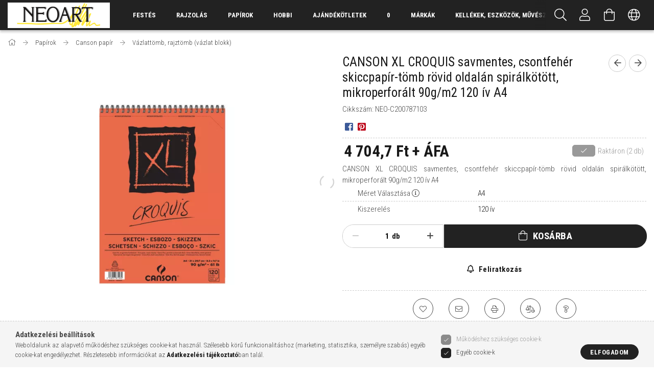

--- FILE ---
content_type: text/html; charset=UTF-8
request_url: https://neoart.hu/spd/NEO-C200787103/CANSON-XL-CROQUIS-savmentes-csontfeher-skiccpapir
body_size: 32285
content:
<!DOCTYPE html>
<html lang="hu">
<head>
    <meta content="width=device-width, initial-scale=1.0" name="viewport" />
    <link rel="preload" href="https://neoart.hu/!common_design/own/fonts/1700/customicons/custom-icons.woff2" as="font" type="font/woff2" crossorigin>
    <link rel="preload" href="https://neoart.hu/!common_design/own/fonts/fontawesome-5.8.1/css/light.min.css" as="style">
    <link rel="stylesheet" href="https://neoart.hu/!common_design/own/fonts/fontawesome-5.8.1/css/light.min.css" media="print" onload="this.media='all'">
    <noscript>
        <link rel="stylesheet" href="https://neoart.hu/!common_design/own/fonts/fontawesome-5.8.1/css/light.min.css" />
    </noscript>
    <link rel="preconnect" href="https://fonts.gstatic.com">
    <link rel="preload" href="https://fonts.googleapis.com/css2?family=Roboto+Condensed:wght@300;400;700&display=swap&subset=latin-ext" as="style">
    <link rel="stylesheet" href="https://fonts.googleapis.com/css2?family=Roboto+Condensed:wght@300;400;700&display=swap&subset=latin-ext" media="print" onload="this.media='all'">
    <noscript>
        <link rel="stylesheet" href="https://fonts.googleapis.com/css2?family=Roboto+Condensed:wght@300;400;700&display=swap&subset=latin-ext">
    </noscript>
    <meta charset="utf-8">
<meta name="description" content="CANSON XL CROQUIS savmentes, csontfehér skiccpapír-tömb rövid oldalán spirálkötött, mikroperforált 90g/m2 120 ív A4, CANSON XL CROQUIS savmentes, csontfehér ski">
<meta name="robots" content="index, follow">
<meta http-equiv="X-UA-Compatible" content="IE=Edge">
<meta property="og:site_name" content="NEOART Nagykereskedés" />
<meta property="og:title" content="CANSON XL CROQUIS savmentes, csontfehér skiccpapír-tömb rövi">
<meta property="og:description" content="CANSON XL CROQUIS savmentes, csontfehér skiccpapír-tömb rövid oldalán spirálkötött, mikroperforált 90g/m2 120 ív A4, CANSON XL CROQUIS savmentes, csontfehér ski">
<meta property="og:type" content="product">
<meta property="og:url" content="https://neoart.hu/spd/NEO-C200787103/CANSON-XL-CROQUIS-savmentes-csontfeher-skiccpapir">
<meta property="og:image" content="https://neoart.hu/img/89257/NEO-C200787103/NEO-C200787103.webp">
<meta name="google-site-verification" content="AmIySwSTlUMgz6z2skth">
<meta name="mobile-web-app-capable" content="yes">
<meta name="apple-mobile-web-app-capable" content="yes">
<meta name="MobileOptimized" content="320">
<meta name="HandheldFriendly" content="true">

<title>CANSON XL CROQUIS savmentes, csontfehér skiccpapír-tömb rövi</title>


<script>
var service_type="shop";
var shop_url_main="https://neoart.hu";
var actual_lang="hu";
var money_len="1";
var money_thousend=" ";
var money_dec=",";
var shop_id=89257;
var unas_design_url="https:"+"/"+"/"+"neoart.hu"+"/"+"!common_design"+"/"+"base"+"/"+"001707"+"/";
var unas_design_code='001707';
var unas_base_design_code='1700';
var unas_design_ver=3;
var unas_design_subver=3;
var unas_shop_url='https://neoart.hu';
var responsive="yes";
var config_plus=new Array();
config_plus['product_tooltip']=1;
config_plus['cart_redirect']=1;
config_plus['money_type']='Ft';
config_plus['money_type_display']='Ft';
config_plus['change_address_on_order_methods']=1;
var lang_text=new Array();

var UNAS = UNAS || {};
UNAS.shop={"base_url":'https://neoart.hu',"domain":'neoart.hu',"username":'neoart.unas.hu',"id":89257,"lang":'hu',"currency_type":'Ft',"currency_code":'HUF',"currency_rate":'1',"currency_length":1,"base_currency_length":1,"canonical_url":'https://neoart.hu/spd/NEO-C200787103/CANSON-XL-CROQUIS-savmentes-csontfeher-skiccpapir'};
UNAS.design={"code":'001707',"page":'artdet'};
UNAS.api_auth="d1d26d8ac5805f4688bdbebabc67e735";
UNAS.customer={"email":'',"id":0,"group_id":0,"without_registration":0};
UNAS.shop["category_id"]="546912";
UNAS.shop["sku"]="NEO-C200787103";
UNAS.shop["product_id"]="215505005";
UNAS.shop["only_private_customer_can_purchase"] = false;
 

UNAS.text = {
    "button_overlay_close": `Bezár`,
    "popup_window": `Felugró ablak`,
    "list": `lista`,
    "updating_in_progress": `frissítés folyamatban`,
    "updated": `frissítve`,
    "is_opened": `megnyitva`,
    "is_closed": `bezárva`,
    "deleted": `törölve`,
    "consent_granted": `hozzájárulás megadva`,
    "consent_rejected": `hozzájárulás elutasítva`,
    "field_is_incorrect": `mező hibás`,
    "error_title": `Hiba!`,
    "product_variants": `termék változatok`,
    "product_added_to_cart": `A termék a kosárba került`,
    "product_added_to_cart_with_qty_problem": `A termékből csak [qty_added_to_cart] [qty_unit] került kosárba`,
    "product_removed_from_cart": `A termék törölve a kosárból`,
    "reg_title_name": `Név`,
    "reg_title_company_name": `Cégnév`,
    "number_of_items_in_cart": `Kosárban lévő tételek száma`,
    "cart_is_empty": `A kosár üres`,
    "cart_updated": `A kosár frissült`
};


UNAS.text["delete_from_compare"]= `Törlés összehasonlításból`;
UNAS.text["comparison"]= `Összehasonlítás`;

UNAS.text["delete_from_favourites"]= `Törlés a kedvencek közül`;
UNAS.text["add_to_favourites"]= `Kedvencekhez`;

UNAS.text["change_address_error_on_shipping_method"] = `Az újonnan létrehozott cím a kiválasztott szállítási módnál nem használható`;
UNAS.text["change_address_error_on_billing_method"] = `Az újonnan létrehozott cím a kiválasztott számlázási módnál nem használható`;





window.lazySizesConfig=window.lazySizesConfig || {};
window.lazySizesConfig.loadMode=1;
window.lazySizesConfig.loadHidden=false;

window.dataLayer = window.dataLayer || [];
function gtag(){dataLayer.push(arguments)};
gtag('js', new Date());
</script>

<script src="https://neoart.hu/!common_packages/jquery/jquery-3.2.1.js?mod_time=1682493235"></script>
<script src="https://neoart.hu/!common_packages/jquery/plugins/migrate/migrate.js?mod_time=1682493235"></script>
<script src="https://neoart.hu/!common_packages/jquery/plugins/tippy/popper-2.4.4.min.js?mod_time=1682493235"></script>
<script src="https://neoart.hu/!common_packages/jquery/plugins/tippy/tippy-bundle.umd.min.js?mod_time=1682493235"></script>
<script src="https://neoart.hu/!common_packages/jquery/plugins/autocomplete/autocomplete.js?mod_time=1751452520"></script>
<script src="https://neoart.hu/!common_packages/jquery/plugins/cookie/cookie.js?mod_time=1682493235"></script>
<script src="https://neoart.hu/!common_packages/jquery/plugins/tools/tools-1.2.7.js?mod_time=1682493235"></script>
<script src="https://neoart.hu/!common_packages/jquery/plugins/lazysizes/lazysizes.min.js?mod_time=1682493235"></script>
<script src="https://neoart.hu/!common_packages/jquery/plugins/lazysizes/plugins/bgset/ls.bgset.min.js?mod_time=1752825097"></script>
<script src="https://neoart.hu/!common_packages/jquery/own/shop_common/exploded/common.js?mod_time=1764831093"></script>
<script src="https://neoart.hu/!common_packages/jquery/own/shop_common/exploded/common_overlay.js?mod_time=1754986321"></script>
<script src="https://neoart.hu/!common_packages/jquery/own/shop_common/exploded/common_shop_popup.js?mod_time=1754991412"></script>
<script src="https://neoart.hu/!common_packages/jquery/own/shop_common/exploded/common_start_checkout.js?mod_time=1752056293"></script>
<script src="https://neoart.hu/!common_packages/jquery/own/shop_common/exploded/design_1500.js?mod_time=1725525511"></script>
<script src="https://neoart.hu/!common_packages/jquery/own/shop_common/exploded/function_change_address_on_order_methods.js?mod_time=1752056293"></script>
<script src="https://neoart.hu/!common_packages/jquery/own/shop_common/exploded/function_check_password.js?mod_time=1751452520"></script>
<script src="https://neoart.hu/!common_packages/jquery/own/shop_common/exploded/function_check_zip.js?mod_time=1767692285"></script>
<script src="https://neoart.hu/!common_packages/jquery/own/shop_common/exploded/function_compare.js?mod_time=1751452520"></script>
<script src="https://neoart.hu/!common_packages/jquery/own/shop_common/exploded/function_customer_addresses.js?mod_time=1725525511"></script>
<script src="https://neoart.hu/!common_packages/jquery/own/shop_common/exploded/function_delivery_point_select.js?mod_time=1751452520"></script>
<script src="https://neoart.hu/!common_packages/jquery/own/shop_common/exploded/function_favourites.js?mod_time=1725525511"></script>
<script src="https://neoart.hu/!common_packages/jquery/own/shop_common/exploded/function_infinite_scroll.js?mod_time=1758625001"></script>
<script src="https://neoart.hu/!common_packages/jquery/own/shop_common/exploded/function_language_and_currency_change.js?mod_time=1751452520"></script>
<script src="https://neoart.hu/!common_packages/jquery/own/shop_common/exploded/function_param_filter.js?mod_time=1764233414"></script>
<script src="https://neoart.hu/!common_packages/jquery/own/shop_common/exploded/function_postsale.js?mod_time=1751452520"></script>
<script src="https://neoart.hu/!common_packages/jquery/own/shop_common/exploded/function_product_print.js?mod_time=1725525511"></script>
<script src="https://neoart.hu/!common_packages/jquery/own/shop_common/exploded/function_product_subscription.js?mod_time=1751452520"></script>
<script src="https://neoart.hu/!common_packages/jquery/own/shop_common/exploded/function_recommend.js?mod_time=1751452520"></script>
<script src="https://neoart.hu/!common_packages/jquery/own/shop_common/exploded/function_saved_cards.js?mod_time=1751452520"></script>
<script src="https://neoart.hu/!common_packages/jquery/own/shop_common/exploded/function_saved_filter_delete.js?mod_time=1751452520"></script>
<script src="https://neoart.hu/!common_packages/jquery/own/shop_common/exploded/function_search_smart_placeholder.js?mod_time=1751452520"></script>
<script src="https://neoart.hu/!common_packages/jquery/own/shop_common/exploded/function_vote.js?mod_time=1725525511"></script>
<script src="https://neoart.hu/!common_packages/jquery/own/shop_common/exploded/page_cart.js?mod_time=1767791926"></script>
<script src="https://neoart.hu/!common_packages/jquery/own/shop_common/exploded/page_customer_addresses.js?mod_time=1768291152"></script>
<script src="https://neoart.hu/!common_packages/jquery/own/shop_common/exploded/page_order_checkout.js?mod_time=1725525511"></script>
<script src="https://neoart.hu/!common_packages/jquery/own/shop_common/exploded/page_order_details.js?mod_time=1725525511"></script>
<script src="https://neoart.hu/!common_packages/jquery/own/shop_common/exploded/page_order_methods.js?mod_time=1760086915"></script>
<script src="https://neoart.hu/!common_packages/jquery/own/shop_common/exploded/page_order_return.js?mod_time=1725525511"></script>
<script src="https://neoart.hu/!common_packages/jquery/own/shop_common/exploded/page_order_send.js?mod_time=1725525511"></script>
<script src="https://neoart.hu/!common_packages/jquery/own/shop_common/exploded/page_order_subscriptions.js?mod_time=1751452520"></script>
<script src="https://neoart.hu/!common_packages/jquery/own/shop_common/exploded/page_order_verification.js?mod_time=1752056293"></script>
<script src="https://neoart.hu/!common_packages/jquery/own/shop_common/exploded/page_product_details.js?mod_time=1751452520"></script>
<script src="https://neoart.hu/!common_packages/jquery/own/shop_common/exploded/page_product_list.js?mod_time=1725525511"></script>
<script src="https://neoart.hu/!common_packages/jquery/own/shop_common/exploded/page_product_reviews.js?mod_time=1751452520"></script>
<script src="https://neoart.hu/!common_packages/jquery/own/shop_common/exploded/page_reg.js?mod_time=1756187461"></script>
<script src="https://neoart.hu/!common_packages/jquery/plugins/hoverintent/hoverintent.js?mod_time=1682493235"></script>
<script src="https://neoart.hu/!common_packages/jquery/own/shop_tooltip/shop_tooltip.js?mod_time=1753441722"></script>
<script src="https://neoart.hu/!common_packages/jquery/plugins/responsive_menu/responsive_menu-unas.js?mod_time=1682493235"></script>
<script src="https://neoart.hu/!common_packages/jquery/plugins/slick/slick.min.js?mod_time=1682493235"></script>
<script src="https://neoart.hu/!common_design/base/001700/main.js?mod_time=1751452521"></script>
<script src="https://neoart.hu/!common_packages/jquery/plugins/photoswipe/photoswipe.min.js?mod_time=1682493235"></script>
<script src="https://neoart.hu/!common_packages/jquery/plugins/photoswipe/photoswipe-ui-default.min.js?mod_time=1682493235"></script>

<link href="https://neoart.hu/temp/shop_89257_08af3e15001994cd0a34c5caf308a087.css?mod_time=1768647930" rel="stylesheet" type="text/css">

<link href="https://neoart.hu/spd/NEO-C200787103/CANSON-XL-CROQUIS-savmentes-csontfeher-skiccpapir" rel="canonical">
<link rel="apple-touch-icon" href="http://www.neoart.hu/shop_ordered/89257/pic/NEOART-favicon-72x72.png" sizes="72x72">
<link id="favicon-16x16" rel="icon" type="image/png" href="http://www.neoart.hu/shop_ordered/89257/pic/NEOART-favicon-16x16.png" sizes="16x16">
<link id="favicon-32x32" rel="icon" type="image/png" href="http://www.neoart.hu/shop_ordered/89257/pic/NEOART-favicon-32x32.png" sizes="32x32">
<link id="favicon-96x96" rel="icon" type="image/png" href="http://www.neoart.hu/shop_ordered/89257/pic/NEOART-favicon-96x96.png" sizes="96x96">
<link href="https://neoart.hu/shop_ordered/89257/design_pic/favicon.ico" rel="shortcut icon">
<script>
        var google_consent=1;
    
        gtag('consent', 'default', {
           'ad_storage': 'denied',
           'ad_user_data': 'denied',
           'ad_personalization': 'denied',
           'analytics_storage': 'denied',
           'functionality_storage': 'denied',
           'personalization_storage': 'denied',
           'security_storage': 'granted'
        });

    
        gtag('consent', 'update', {
           'ad_storage': 'denied',
           'ad_user_data': 'denied',
           'ad_personalization': 'denied',
           'analytics_storage': 'denied',
           'functionality_storage': 'denied',
           'personalization_storage': 'denied',
           'security_storage': 'granted'
        });

        </script>
    <script async src="https://www.googletagmanager.com/gtag/js?id=G-X5ZGQHKHBN"></script>    <script>
    gtag('config', 'G-X5ZGQHKHBN');

        </script>
        <script>
    var google_analytics=1;

                gtag('event', 'view_item', {
              "currency": "HUF",
              "value": '5975',
              "items": [
                  {
                      "item_id": "NEO-C200787103",
                      "item_name": "CANSON XL CROQUIS savmentes, csontfehér skiccpapír-tömb rövid oldalán spirálkötött, mikroperforált 90g/m2 120 ív A4",
                      "item_category": "Papírok/Canson papír/Vázlattömb, rajztömb (vázlat blokk)",
                      "price": '5975'
                  }
              ],
              'non_interaction': true
            });
               </script>
       <script>
        var google_ads=1;

                gtag('event','remarketing', {
            'ecomm_pagetype': 'product',
            'ecomm_prodid': ["NEO-C200787103"],
            'ecomm_totalvalue': 5975        });
            </script>
    
    
    
    


        <style>
        #header_logo{
            max-width: calc(100% - 160px);
        }
                                                     #header_logo .header_logo__img-outer {
                    overflow: hidden;
                }
                #header_logo .header_logo__img-wrapper {
                    position: relative;
                    display: block;
                }
                #header_logo .header_logo__img {
                    position: absolute;
                    left: 0;
                    right: 0;
                    bottom: 0;
                    top: 0;
                }
                
                .header_logo__element-1 .header_logo__img-outer {
                    width: 200px;
                    max-width: 100%;
                }
                .header_logo__element-1 .header_logo__img-wrapper {
                    padding-top: 25%;
                }

                                @media (max-width: 1023.8px){
                    .header_logo__element-1 .header_logo__img-outer {
                        width: 200px;
                    }
                    .header_logo__element-1 .header_logo__img-wrapper {
                        padding-top: 25%;
                    }
                }
                
                                @media (max-width: 767.8px) {
                    .header_logo__element-1 .header_logo__img-outer {
                        width: 200px;
                    }
                    .header_logo__element-1 .header_logo__img-wrapper {
                        padding-top: 25%;
                    }
                }
                
                                @media (max-width: 479.8px){
                    .header_logo__element-1 .header_logo__img-outer {
                        width: 200px;
                    }
                    .header_logo__element-1 .header_logo__img-wrapper {
                        padding-top: 25%;
                    }
                }
                                        </style>
    
</head>

<body class='design_ver3 design_subver1 design_subver2 design_subver3' id="ud_shop_artdet">
    <div id="fb-root"></div>
    <script>
        window.fbAsyncInit = function() {
            FB.init({
                xfbml            : true,
                version          : 'v22.0'
            });
        };
    </script>
    <script async defer crossorigin="anonymous" src="https://connect.facebook.net/hu_HU/sdk.js"></script>
    <div id="image_to_cart" style="display:none; position:absolute; z-index:100000;"></div>
<div class="overlay_common overlay_warning" id="overlay_cart_add"></div>
<script>$(document).ready(function(){ overlay_init("cart_add",{"onBeforeLoad":false}); });</script>
<div id="overlay_login_outer"></div>	
	<script>
	$(document).ready(function(){
	    var login_redir_init="";

		$("#overlay_login_outer").overlay({
			onBeforeLoad: function() {
                var login_redir_temp=login_redir_init;
                if (login_redir_act!="") {
                    login_redir_temp=login_redir_act;
                    login_redir_act="";
                }

									$.ajax({
						type: "GET",
						async: true,
						url: "https://neoart.hu/shop_ajax/ajax_popup_login.php",
						data: {
							shop_id:"89257",
							lang_master:"hu",
                            login_redir:login_redir_temp,
							explicit:"ok",
							get_ajax:"1"
						},
						success: function(data){
							$("#overlay_login_outer").html(data);
							if (unas_design_ver >= 5) $("#overlay_login_outer").modal('show');
							$('#overlay_login1 input[name=shop_pass_login]').keypress(function(e) {
								var code = e.keyCode ? e.keyCode : e.which;
								if(code.toString() == 13) {		
									document.form_login_overlay.submit();		
								}	
							});	
						}
					});
								},
			top: 50,
			mask: {
	color: "#000000",
	loadSpeed: 200,
	maskId: "exposeMaskOverlay",
	opacity: 0.7
},
			closeOnClick: (config_plus['overlay_close_on_click_forced'] === 1),
			onClose: function(event, overlayIndex) {
				$("#login_redir").val("");
			},
			load: false
		});
		
			});
	function overlay_login() {
		$(document).ready(function(){
			$("#overlay_login_outer").overlay().load();
		});
	}
	function overlay_login_remind() {
        if (unas_design_ver >= 5) {
            $("#overlay_remind").overlay().load();
        } else {
            $(document).ready(function () {
                $("#overlay_login_outer").overlay().close();
                setTimeout('$("#overlay_remind").overlay().load();', 250);
            });
        }
	}

    var login_redir_act="";
    function overlay_login_redir(redir) {
        login_redir_act=redir;
        $("#overlay_login_outer").overlay().load();
    }
	</script>  
	<div class="overlay_common overlay_info" id="overlay_remind"></div>
<script>$(document).ready(function(){ overlay_init("remind",[]); });</script>

	<script>
    	function overlay_login_error_remind() {
		$(document).ready(function(){
			load_login=0;
			$("#overlay_error").overlay().close();
			setTimeout('$("#overlay_remind").overlay().load();', 250);	
		});
	}
	</script>  
	<div class="overlay_common overlay_info" id="overlay_newsletter"></div>
<script>$(document).ready(function(){ overlay_init("newsletter",[]); });</script>

<script>
function overlay_newsletter() {
    $(document).ready(function(){
        $("#overlay_newsletter").overlay().load();
    });
}
</script>
<div class="overlay_common overlay_info" id="overlay_product_subscription"></div>
<script>$(document).ready(function(){ overlay_init("product_subscription",[]); });</script>
<div class="overlay_common overlay_error" id="overlay_script"></div>
<script>$(document).ready(function(){ overlay_init("script",[]); });</script>
    <script>
    $(document).ready(function() {
        $.ajax({
            type: "GET",
            url: "https://neoart.hu/shop_ajax/ajax_stat.php",
            data: {master_shop_id:"89257",get_ajax:"1"}
        });
    });
    </script>
    

<div id="container" class="page_shop_artdet_NEO_C200787103 page-nobox"> 
	

    <header class="header js-header">
        <div class="header-container container usn">
            <div class="header-inner d-flex no-gutters align-items-center justify-content-between">
                


        <div id="header_logo" class="js-element col-auto pr-3 flex-shrink-1 header-logo" data-element-name="header_logo">
                <div class="header_logo__element-1">
                        <div class="header_logo__img-outer">
                                <a href="https://neoart.hu/">
                                    <picture class="header_logo__img-wrapper">
                                                <source width="200" height="50" media="(max-width: 479.8px)"
                                srcset="https://neoart.hu/!common_design/custom/neoart.unas.hu/element/layout_hu_header_logo-200x50_1_default.png?time=1688336310 1x, https://neoart.hu/!common_design/custom/neoart.unas.hu/element/layout_hu_header_logo-200x50_1_default_retina.png?time=1688336310 2x"
                        >
                                                                        <source width="200" height="50" media="(max-width: 767.8px)"
                                srcset="https://neoart.hu/!common_design/custom/neoart.unas.hu/element/layout_hu_header_logo-200x50_1_default.png?time=1688336310 1x, https://neoart.hu/!common_design/custom/neoart.unas.hu/element/layout_hu_header_logo-200x50_1_default_retina.png?time=1688336310 2x"
                        >
                                                                        <source width="200" height="50" media="(max-width: 1023.8px)"
                                srcset="https://neoart.hu/!common_design/custom/neoart.unas.hu/element/layout_hu_header_logo-200x50_1_default.png?time=1688336310 1x, https://neoart.hu/!common_design/custom/neoart.unas.hu/element/layout_hu_header_logo-200x50_1_default_retina.png?time=1688336310 2x"
                        >
                                                <source media="(min-width: 1024px)" srcset="https://neoart.hu/!common_design/custom/neoart.unas.hu/element/layout_hu_header_logo-200x50_1_default.png?time=1688336310 1x, https://neoart.hu/!common_design/custom/neoart.unas.hu/element/layout_hu_header_logo-200x50_1_default_retina.png?time=1688336310 2x">
                        <img width="200" height="50"
                            class="header_logo__img" fetchpriority="high"  src="https://neoart.hu/!common_design/custom/neoart.unas.hu/element/layout_hu_header_logo-200x50_1_default.png?time=1688336310"
                            srcset="https://neoart.hu/!common_design/custom/neoart.unas.hu/element/layout_hu_header_logo-200x50_1_default.png?time=1688336310 1x, https://neoart.hu/!common_design/custom/neoart.unas.hu/element/layout_hu_header_logo-200x50_1_default_retina.png?time=1688336310 2x"
                            alt="NEOART Nagykereskedés"
                        >
                    </picture>
                                </a>
                            </div>
                    </div>
            </div>
    
                <div class="col header-menus px-4 align-self-stretch d-none d-xl-block">
                    <div class="main-menu h-100 text-center">
                        <ul class="main-menu__list d-xl-inline-flex align-items-center h-100">
                            




    <li class='cat-box__item cat-box__item-level-0 has-item js-cat-menu-490009  cat-dropdown--wide'>
        <a class='cat-box__name' href='https://neoart.hu/Festes'
            >
           <div class="cat-box__name-text line-clamp--3-12">Festés</div>
        </a>
    

        <div class="cat-box__level-0 drop-shadow-b no-gutters has-banner">
            
                <div class="col row cat-box__inner-levels">
                    
<div class="cat-box__level-1 mb-4">
    <a class="cat-box__level-1-name d-block line-height-12 js-cat-menu-210459" href="https://neoart.hu/Akvarellfestek">
        Akvarellfesték

        
    </a>
    
        



<div class="cat-box__level-2 pt-2">

    
        <a class="cat-box__level-2-name line-height-12 d-block js-cat-menu-794585" href="https://neoart.hu/Akvarell-muveszfestek-szinenkent">Akvarell művészfesték színenként</a>
    
        <a class="cat-box__level-2-name line-height-12 d-block js-cat-menu-876492" href="https://neoart.hu/sct/876492/Akvarellfestek-keszlet">Akvarellfesték készlet</a>
    
        <a class="cat-box__level-2-name line-height-12 d-block js-cat-menu-288132" href="https://neoart.hu/spl/288132/Akvarell-rudak">Akvarell rudak</a>
    
        <a class="cat-box__level-2-name line-height-12 d-block js-cat-menu-233970" href="https://neoart.hu/sct/233970/Lakkok-es-mediumok">Lakkok és médiumok</a>
    
        <a class="cat-box__level-2-name line-height-12 d-block js-cat-menu-435909" href="https://neoart.hu/sct/435909/Kiegeszitok">Kiegészítők </a>
    

    

</div>

    
</div>

<div class="cat-box__level-1 mb-4">
    <a class="cat-box__level-1-name d-block line-height-12 js-cat-menu-522741" href="https://neoart.hu/Tempera-Gouache">
        Tempera és Gouache

        
    </a>
    
        



<div class="cat-box__level-2 pt-2">

    
        <a class="cat-box__level-2-name line-height-12 d-block js-cat-menu-692079" href="https://neoart.hu/spl/692079/Lakkok-es-mediak">Lakkok és médiák</a>
    
        <a class="cat-box__level-2-name line-height-12 d-block js-cat-menu-699251" href="https://neoart.hu/spl/699251/Egyesevel">Egyesével</a>
    

    

</div>

    
</div>

<div class="cat-box__level-1 mb-4">
    <a class="cat-box__level-1-name d-block line-height-12 js-cat-menu-823826" href="https://neoart.hu/Muvesz-Akrilfestek">
        Akrilfesték

        
    </a>
    
        



<div class="cat-box__level-2 pt-2">

    
        <a class="cat-box__level-2-name line-height-12 d-block js-cat-menu-910925" href="https://neoart.hu/Egyenkent">Egyenként</a>
    
        <a class="cat-box__level-2-name line-height-12 d-block js-cat-menu-241293" href="https://neoart.hu/sct/241293/Keszletben">Készletben </a>
    
        <a class="cat-box__level-2-name line-height-12 d-block js-cat-menu-543562" href="https://neoart.hu/spl/543562/Akril-tintak">Akril tinták</a>
    

    

</div>

    
</div>

<div class="cat-box__level-1 mb-4">
    <a class="cat-box__level-1-name d-block line-height-12 js-cat-menu-238487" href="https://neoart.hu/Olajfestekek">
        Olajfestékek 

        
    </a>
    
        



<div class="cat-box__level-2 pt-2">

    
        <a class="cat-box__level-2-name line-height-12 d-block js-cat-menu-441407" href="https://neoart.hu/Egyesevel">Egyesével</a>
    
        <a class="cat-box__level-2-name line-height-12 d-block js-cat-menu-302468" href="https://neoart.hu/sct/302468/Keszletben">Készletben </a>
    
        <a class="cat-box__level-2-name line-height-12 d-block js-cat-menu-875144" href="https://neoart.hu/Vizbazisu">Vízbázisú</a>
    
        <a class="cat-box__level-2-name line-height-12 d-block js-cat-menu-785156" href="https://neoart.hu/Olajrudak">Olajrudak</a>
    
        <a class="cat-box__level-2-name line-height-12 d-block js-cat-menu-640376" href="https://neoart.hu/Lakkok-es-mediumok">Lakkok és médiumok</a>
    

    
        <a class="cat-box__more-btn text-muted btn--text d-block icon--a-chevron-right icon--sm" href="https://neoart.hu/Olajfestekek">Több</a>
    

</div>

    
</div>

<div class="cat-box__level-1 mb-4">
    <a class="cat-box__level-1-name d-block line-height-12 js-cat-menu-595918" href="https://neoart.hu/Restauralas">
        Restaurálás 

        
    </a>
    
        



<div class="cat-box__level-2 pt-2">

    
        <a class="cat-box__level-2-name line-height-12 d-block js-cat-menu-962461" href="https://neoart.hu/spl/962461/Eszkozok">Eszközök</a>
    
        <a class="cat-box__level-2-name line-height-12 d-block js-cat-menu-268707" href="https://neoart.hu/Restauralasi-termekek">Restaurálási termékek</a>
    
        <a class="cat-box__level-2-name line-height-12 d-block js-cat-menu-611364" href="https://neoart.hu/Sellakok">Sellakok</a>
    

    

</div>

    
</div>

<div class="cat-box__level-1 mb-4">
    <a class="cat-box__level-1-name d-block line-height-12 js-cat-menu-715333" href="https://neoart.hu/sct/715333/Lakkok-es-mediumok">
        Lakkok és médiumok

        
    </a>
    
        



<div class="cat-box__level-2 pt-2">

    
        <a class="cat-box__level-2-name line-height-12 d-block js-cat-menu-663521" href="https://neoart.hu/Bazisok-es-alapozok">Bázisok és alapozók</a>
    
        <a class="cat-box__level-2-name line-height-12 d-block js-cat-menu-276665" href="https://neoart.hu/Kesleltetok">Késleltetők</a>
    
        <a class="cat-box__level-2-name line-height-12 d-block js-cat-menu-459629" href="https://neoart.hu/sct/459629/Lakkok">Lakkok </a>
    
        <a class="cat-box__level-2-name line-height-12 d-block js-cat-menu-227723" href="https://neoart.hu/Hordozok-es-effektuskeszitmenyek">Hordozók és effektuskészítmények</a>
    
        <a class="cat-box__level-2-name line-height-12 d-block js-cat-menu-228570" href="https://neoart.hu/Ontes">Öntés</a>
    

    
        <a class="cat-box__more-btn text-muted btn--text d-block icon--a-chevron-right icon--sm" href="https://neoart.hu/sct/715333/Lakkok-es-mediumok">Több</a>
    

</div>

    
</div>

<div class="cat-box__level-1 mb-4">
    <a class="cat-box__level-1-name d-block line-height-12 js-cat-menu-668933" href="https://neoart.hu/Airbrush">
        Airbrush 

        
    </a>
    
        



<div class="cat-box__level-2 pt-2">

    
        <a class="cat-box__level-2-name line-height-12 d-block js-cat-menu-399811" href="https://neoart.hu/Szoropisztolyok-es-tartozekok">Szórópisztolyok és tartozékok</a>
    
        <a class="cat-box__level-2-name line-height-12 d-block js-cat-menu-121158" href="https://neoart.hu/spl/121158/Tintak">Tinták</a>
    

    

</div>

    
</div>

<div class="cat-box__level-1 mb-4">
    <a class="cat-box__level-1-name d-block line-height-12 js-cat-menu-242954" href="https://neoart.hu/Pigmentek-es-kotoanyagok">
        Pigmentek és kötőanyagok 

        
    </a>
    
        



<div class="cat-box__level-2 pt-2">

    
        <a class="cat-box__level-2-name line-height-12 d-block js-cat-menu-839227" href="https://neoart.hu/Eszkozok">Eszközök</a>
    
        <a class="cat-box__level-2-name line-height-12 d-block js-cat-menu-366151" href="https://neoart.hu/Por-allagu-pigmentek">Por állagú pigmentek</a>
    
        <a class="cat-box__level-2-name line-height-12 d-block js-cat-menu-951125" href="https://neoart.hu/spl/951125/Sellakok">Sellakok</a>
    
        <a class="cat-box__level-2-name line-height-12 d-block js-cat-menu-704081" href="https://neoart.hu/Kotoanyagok-es-bazisok">Kötőanyagok és bázisok</a>
    
        <a class="cat-box__level-2-name line-height-12 d-block js-cat-menu-793654" href="https://neoart.hu/Viaszok">Viaszok</a>
    

    
        <a class="cat-box__more-btn text-muted btn--text d-block icon--a-chevron-right icon--sm" href="https://neoart.hu/Pigmentek-es-kotoanyagok">Több</a>
    

</div>

    
</div>

<div class="cat-box__level-1 mb-4">
    <a class="cat-box__level-1-name d-block line-height-12 js-cat-menu-635092" href="https://neoart.hu/sct/635092/Graffiti">
        Graffiti 

        
    </a>
    
        



<div class="cat-box__level-2 pt-2">

    
        <a class="cat-box__level-2-name line-height-12 d-block js-cat-menu-154010" href="https://neoart.hu/Graffiti-kiegeszitok">Graffiti kiegészítők</a>
    
        <a class="cat-box__level-2-name line-height-12 d-block js-cat-menu-884063" href="https://neoart.hu/spl/884063/Sprayfestekek">Sprayfestékek</a>
    
        <a class="cat-box__level-2-name line-height-12 d-block js-cat-menu-287963" href="https://neoart.hu/spl/287963/Filctollak-es-markerek">Filctollak és markerek</a>
    
        <a class="cat-box__level-2-name line-height-12 d-block js-cat-menu-781653" href="https://neoart.hu/Fuvokak">Fúvókák</a>
    

    

</div>

    
</div>

<div class="cat-box__level-1 mb-4">
    <a class="cat-box__level-1-name d-block line-height-12 js-cat-menu-761493" href="https://neoart.hu/KREUL">
        KREUL termékek

        
    </a>
    
</div>

<div class="cat-box__level-1 mb-4">
    <a class="cat-box__level-1-name d-block line-height-12 js-cat-menu-252923" href="https://neoart.hu/Festoallvanyok">
        Festőállványok

        
    </a>
    
        



<div class="cat-box__level-2 pt-2">

    
        <a class="cat-box__level-2-name line-height-12 d-block js-cat-menu-350390" href="https://neoart.hu/Taroloallvanyok">Tárolóállványok</a>
    
        <a class="cat-box__level-2-name line-height-12 d-block js-cat-menu-480447" href="https://neoart.hu/Asztali">Asztali</a>
    
        <a class="cat-box__level-2-name line-height-12 d-block js-cat-menu-873069" href="https://neoart.hu/Tabori">Tábori</a>
    
        <a class="cat-box__level-2-name line-height-12 d-block js-cat-menu-764373" href="https://neoart.hu/Mutermi">Műtermi</a>
    
        <a class="cat-box__level-2-name line-height-12 d-block js-cat-menu-492077" href="https://neoart.hu/Asztalok-es-szekek">Asztalok és székek</a>
    

    
        <a class="cat-box__more-btn text-muted btn--text d-block icon--a-chevron-right icon--sm" href="https://neoart.hu/Festoallvanyok">Több</a>
    

</div>

    
</div>

<div class="cat-box__level-1 mb-4">
    <a class="cat-box__level-1-name d-block line-height-12 js-cat-menu-239304" href="https://neoart.hu/Festoszer">
        Festőszer

        
    </a>
    
</div>

<div class="cat-box__level-1 mb-4">
    <a class="cat-box__level-1-name d-block line-height-12 js-cat-menu-929213" href="https://neoart.hu/sct/929213/Ecsetek">
        Ecsetek 

        
    </a>
    
        



<div class="cat-box__level-2 pt-2">

    
        <a class="cat-box__level-2-name line-height-12 d-block js-cat-menu-836139" href="https://neoart.hu/Ecsetek">Ecsetek </a>
    
        <a class="cat-box__level-2-name line-height-12 d-block js-cat-menu-620973" href="https://neoart.hu/spl/620973/Kiegeszitok">Kiegészítők</a>
    
        <a class="cat-box__level-2-name line-height-12 d-block js-cat-menu-452206" href="https://neoart.hu/sct/452206/Keszletben">Készletben </a>
    
        <a class="cat-box__level-2-name line-height-12 d-block js-cat-menu-850704" href="https://neoart.hu/spl/850704/Akvarellhez">Akvarellhez</a>
    
        <a class="cat-box__level-2-name line-height-12 d-block js-cat-menu-276661" href="https://neoart.hu/sct/276661/Specialis">Speciális </a>
    

    
        <a class="cat-box__more-btn text-muted btn--text d-block icon--a-chevron-right icon--sm" href="https://neoart.hu/sct/929213/Ecsetek">Több</a>
    

</div>

    
</div>

<div class="cat-box__level-1 mb-4">
    <a class="cat-box__level-1-name d-block line-height-12 js-cat-menu-302718" href="https://neoart.hu/muvesz-ellato-akril-ajandekkeszlet">
        Akril művész ajándék készletek

        
    </a>
    
</div>

<div class="cat-box__level-1 mb-4">
    <a class="cat-box__level-1-name d-block line-height-12 js-cat-menu-950809" href="https://neoart.hu/Festoeszkozok">
        Festőeszközök 

        
    </a>
    
        



<div class="cat-box__level-2 pt-2">

    
        <a class="cat-box__level-2-name line-height-12 d-block js-cat-menu-116267" href="https://neoart.hu/Egyeb-eszkozok">Egyéb eszközök</a>
    
        <a class="cat-box__level-2-name line-height-12 d-block js-cat-menu-984098" href="https://neoart.hu/sct/984098/Palettak">Paletták </a>
    

    

</div>

    
</div>

<div class="cat-box__level-1 mb-4">
    <a class="cat-box__level-1-name d-block line-height-12 js-cat-menu-814557" href="https://neoart.hu/Festokellekek">
        Festőkellékek 

        
    </a>
    
        



<div class="cat-box__level-2 pt-2">

    
        <a class="cat-box__level-2-name line-height-12 d-block js-cat-menu-671769" href="https://neoart.hu/Festodobozok">Festődobozok</a>
    
        <a class="cat-box__level-2-name line-height-12 d-block js-cat-menu-327077" href="https://neoart.hu/Palettak">Paletták </a>
    

    

</div>

    
</div>

<div class="cat-box__level-1 mb-4">
    <a class="cat-box__level-1-name d-block line-height-12 js-cat-menu-607037" href="https://neoart.hu/Festopapirok">
        Festőpapírok 

        
    </a>
    
        



<div class="cat-box__level-2 pt-2">

    
        <a class="cat-box__level-2-name line-height-12 d-block js-cat-menu-807774" href="https://neoart.hu/Akrilfestekhez">Akrilfestékhez </a>
    

    

</div>

    
</div>

<div class="cat-box__level-1 mb-4">
    <a class="cat-box__level-1-name d-block line-height-12 js-cat-menu-548062" href="https://neoart.hu/Festokesek">
        Festőkések

        
    </a>
    
        



<div class="cat-box__level-2 pt-2">

    
        <a class="cat-box__level-2-name line-height-12 d-block js-cat-menu-897533" href="https://neoart.hu/Festokes-keszletek">Festőkés készletek</a>
    
        <a class="cat-box__level-2-name line-height-12 d-block js-cat-menu-797147" href="https://neoart.hu/Szeles">Széles</a>
    
        <a class="cat-box__level-2-name line-height-12 d-block js-cat-menu-700198" href="https://neoart.hu/spl/700198/Klasszikus">Klasszikus</a>
    
        <a class="cat-box__level-2-name line-height-12 d-block js-cat-menu-380756" href="https://neoart.hu/Fem-nyellel">Fém nyéllel</a>
    
        <a class="cat-box__level-2-name line-height-12 d-block js-cat-menu-381276" href="https://neoart.hu/spl/381276/Specialis">Speciális</a>
    

    

</div>

    
</div>

<div class="cat-box__level-1 mb-4">
    <a class="cat-box__level-1-name d-block line-height-12 js-cat-menu-892241" href="https://neoart.hu/Szinmintak">
        Színminták

        
    </a>
    
</div>

<div class="cat-box__level-1 mb-4">
    <a class="cat-box__level-1-name d-block line-height-12 js-cat-menu-970572" href="https://neoart.hu/muveszecset">
        Ecset

        
    </a>
    
        



<div class="cat-box__level-2 pt-2">

    
        <a class="cat-box__level-2-name line-height-12 d-block js-cat-menu-515797" href="https://neoart.hu/ESCODA-Muveszecsetek">ESCODA Művészecsetek</a>
    
        <a class="cat-box__level-2-name line-height-12 d-block js-cat-menu-788165" href="https://neoart.hu/Royal-Langnickel-Muveszecsetek">Royal & Langnickel Művészecsetek</a>
    
        <a class="cat-box__level-2-name line-height-12 d-block js-cat-menu-995046" href="https://neoart.hu/Rosa-Muveszecsetek">Rósa Művészecsetek</a>
    
        <a class="cat-box__level-2-name line-height-12 d-block js-cat-menu-567197" href="https://neoart.hu/MEEDEN-Art-Muveszecsetek">MEEDEN Art Művészecsetek</a>
    
        <a class="cat-box__level-2-name line-height-12 d-block js-cat-menu-318431" href="https://neoart.hu/RGM-Festokesek">RGM Festőkések</a>
    

    
        <a class="cat-box__more-btn text-muted btn--text d-block icon--a-chevron-right icon--sm" href="https://neoart.hu/muveszecset">Több</a>
    

</div>

    
</div>

<div class="cat-box__level-1 mb-4">
    <a class="cat-box__level-1-name d-block line-height-12 js-cat-menu-826546" href="https://neoart.hu/sct/826546/Vasznak">
        Vásznak 

        
    </a>
    
        



<div class="cat-box__level-2 pt-2">

    
        <a class="cat-box__level-2-name line-height-12 d-block js-cat-menu-855971" href="https://neoart.hu/sct/855971/Tekercses-es-feszitett">Tekercses és feszített </a>
    

    

</div>

    
</div>

<div class="cat-box__level-1 mb-4">
    <a class="cat-box__level-1-name d-block line-height-12 js-cat-menu-188199" href="https://neoart.hu/festoallvany">
        Festőállvány

        
    </a>
    
</div>

<div class="cat-box__level-1 mb-4">
    <a class="cat-box__level-1-name d-block line-height-12 js-cat-menu-332539" href="https://neoart.hu/spl/332539/Festo-paletta">
        Festő paletta

        
    </a>
    
</div>

<div class="cat-box__level-1 mb-4">
    <a class="cat-box__level-1-name d-block line-height-12 js-cat-menu-628435" href="https://neoart.hu/spl/628435/Festoszivacs-Festokes">
        Festőszivacs, Festőkés

        
    </a>
    
</div>

<div class="cat-box__level-1 mb-4">
    <a class="cat-box__level-1-name d-block line-height-12 js-cat-menu-189506" href="https://neoart.hu/sct/189506/Festovaszon">
        Festővászon

        
    </a>
    
        



<div class="cat-box__level-2 pt-2">

    
        <a class="cat-box__level-2-name line-height-12 d-block js-cat-menu-762030" href="https://neoart.hu/Alapozatlan-vasznak">Alapozatlan vásznak</a>
    
        <a class="cat-box__level-2-name line-height-12 d-block js-cat-menu-374852" href="https://neoart.hu/Vasznak">Vásznak </a>
    

    

</div>

    
</div>

<div class="cat-box__level-1 mb-4">
    <a class="cat-box__level-1-name d-block line-height-12 js-cat-menu-561670" href="https://neoart.hu/Graffiti">
        Graffiti

        
    </a>
    
        



<div class="cat-box__level-2 pt-2">

    
        <a class="cat-box__level-2-name line-height-12 d-block js-cat-menu-550056" href="https://neoart.hu/spl/550056/Fuvokak">Fúvókák</a>
    
        <a class="cat-box__level-2-name line-height-12 d-block js-cat-menu-222933" href="https://neoart.hu/spl/222933/Filctollak-es-markerek">Filctollak és markerek</a>
    
        <a class="cat-box__level-2-name line-height-12 d-block js-cat-menu-328480" href="https://neoart.hu/spl/328480/Graffiti-kiegeszitok">Graffiti kiegészítők</a>
    
        <a class="cat-box__level-2-name line-height-12 d-block js-cat-menu-985683" href="https://neoart.hu/spl/985683/Sprayfestekek">Sprayfestékek</a>
    

    

</div>

    
</div>

                </div>
                
                <div class="col-auto cat-box__banner">
                    <h2>Festés - Alkotás és Kreativitás Kiemelkedő Művészkellékekkel</h2>
<p>A NEOART <strong>"Festés"</strong> kategóriájában, minden megtalálható, amire a professzionális alkotóknak és a hobbyművészeknek szüksége lehet a színek világának felfedezéséhez és mesterművek létrehozásához. Kínálatunkban a festészeti technikák széles spektrumához kínálunk <strong>minőségi művészfestékeket és művészkellékeket</strong>, hogy az alkotás öröme korlátlan legyen.</p>
                </div>
                
            

            
        </div>

    
    </li>

    <li class='cat-box__item cat-box__item-level-0 has-item js-cat-menu-602426  cat-dropdown--wide'>
        <a class='cat-box__name' href='https://neoart.hu/Rajzolas'
            >
           <div class="cat-box__name-text line-clamp--3-12">Rajzolás</div>
        </a>
    

        <div class="cat-box__level-0 drop-shadow-b no-gutters has-banner">
            
                <div class="col row cat-box__inner-levels">
                    
<div class="cat-box__level-1 mb-4">
    <a class="cat-box__level-1-name d-block line-height-12 js-cat-menu-572865" href="https://neoart.hu/Ceruzak-szenrajzok-szepia">
        Ceruzák, szénrajzok, szépia 

        
    </a>
    
        



<div class="cat-box__level-2 pt-2">

    
        <a class="cat-box__level-2-name line-height-12 d-block js-cat-menu-253545" href="https://neoart.hu/Ceruzakeszletek">Ceruzakészletek</a>
    
        <a class="cat-box__level-2-name line-height-12 d-block js-cat-menu-374753" href="https://neoart.hu/spl/374753/Ceruzak">Ceruzák</a>
    

    

</div>

    
</div>

<div class="cat-box__level-1 mb-4">
    <a class="cat-box__level-1-name d-block line-height-12 js-cat-menu-451236" href="https://neoart.hu/Ceruzak-szenek-kretak">
        Ceruzák, szenek, kréták

        
    </a>
    
        



<div class="cat-box__level-2 pt-2">

    
        <a class="cat-box__level-2-name line-height-12 d-block js-cat-menu-449728" href="https://neoart.hu/Szenek-voros-kretak">Szenek, vörös kréták</a>
    
        <a class="cat-box__level-2-name line-height-12 d-block js-cat-menu-924458" href="https://neoart.hu/Mechanikus-ceruzak-es-toltoceruzak">Mechanikus ceruzák és töltőceruzák</a>
    

    

</div>

    
</div>

<div class="cat-box__level-1 mb-4">
    <a class="cat-box__level-1-name d-block line-height-12 js-cat-menu-684709" href="https://neoart.hu/sct/684709/Filctoll-rostiron-tufilc-zseles-toll">
        Filctoll, rostirón, tűfilc, zselés toll

        
    </a>
    
        



<div class="cat-box__level-2 pt-2">

    
        <a class="cat-box__level-2-name line-height-12 d-block js-cat-menu-536777" href="https://neoart.hu/spl/536777/Tufilc">Tűfilc</a>
    
        <a class="cat-box__level-2-name line-height-12 d-block js-cat-menu-281205" href="https://neoart.hu/sct/281205/Marker">Marker</a>
    

    

</div>

    
</div>

<div class="cat-box__level-1 mb-4">
    <a class="cat-box__level-1-name d-block line-height-12 js-cat-menu-815005" href="https://neoart.hu/sct/815005/Rajzeszkozok">
        Rajzeszközök 

        
    </a>
    
        



<div class="cat-box__level-2 pt-2">

    
        <a class="cat-box__level-2-name line-height-12 d-block js-cat-menu-734634" href="https://neoart.hu/Gumik">Gumik</a>
    

    

</div>

    
</div>

<div class="cat-box__level-1 mb-4">
    <a class="cat-box__level-1-name d-block line-height-12 js-cat-menu-657298" href="https://neoart.hu/Kalligrafia">
        Kalligráfia 

        
    </a>
    
        



<div class="cat-box__level-2 pt-2">

    
        <a class="cat-box__level-2-name line-height-12 d-block js-cat-menu-116250" href="https://neoart.hu/Tollak-es-ecsetek">Tollak és ecsetek</a>
    
        <a class="cat-box__level-2-name line-height-12 d-block js-cat-menu-308981" href="https://neoart.hu/Tollhegyek-es-tollszarak">Tollhegyek és tollszárak</a>
    
        <a class="cat-box__level-2-name line-height-12 d-block js-cat-menu-487776" href="https://neoart.hu/Kalligrafia-keszletek">Kalligráfia készletek</a>
    
        <a class="cat-box__level-2-name line-height-12 d-block js-cat-menu-363204" href="https://neoart.hu/Kalligrafiai-filctollak">Kalligráfiai filctollak</a>
    

    

</div>

    
</div>

<div class="cat-box__level-1 mb-4">
    <a class="cat-box__level-1-name d-block line-height-12 js-cat-menu-794883" href="https://neoart.hu/Filctollak-markerek">
        Filctollak, markerek 

        
    </a>
    
        



<div class="cat-box__level-2 pt-2">

    
        <a class="cat-box__level-2-name line-height-12 d-block js-cat-menu-814895" href="https://neoart.hu/Filctollkeszletek">Filctollkészletek</a>
    

    

</div>

    
</div>

<div class="cat-box__level-1 mb-4">
    <a class="cat-box__level-1-name d-block line-height-12 js-cat-menu-319536" href="https://neoart.hu/Tusok-es-tintak">
        Tusok és tinták

        
    </a>
    
        



<div class="cat-box__level-2 pt-2">

    
        <a class="cat-box__level-2-name line-height-12 d-block js-cat-menu-192001" href="https://neoart.hu/Rajzolashoz">Rajzoláshoz</a>
    
        <a class="cat-box__level-2-name line-height-12 d-block js-cat-menu-347279" href="https://neoart.hu/Airbrush-tintak">Airbrush tinták</a>
    

    

</div>

    
</div>

<div class="cat-box__level-1 mb-4">
    <a class="cat-box__level-1-name d-block line-height-12 js-cat-menu-431286" href="https://neoart.hu/Tintak">
        Tinták 

        
    </a>
    
        



<div class="cat-box__level-2 pt-2">

    
        <a class="cat-box__level-2-name line-height-12 d-block js-cat-menu-862631" href="https://neoart.hu/Akril-tintak">Akril tinták</a>
    

    

</div>

    
</div>

<div class="cat-box__level-1 mb-4">
    <a class="cat-box__level-1-name d-block line-height-12 js-cat-menu-287666" href="https://neoart.hu/Tuskak-es-tollak">
        Tuskák és tollak

        
    </a>
    
</div>

<div class="cat-box__level-1 mb-4">
    <a class="cat-box__level-1-name d-block line-height-12 js-cat-menu-860614" href="https://neoart.hu/Filctollak">
        Filctollak 

        
    </a>
    
        



<div class="cat-box__level-2 pt-2">

    
        <a class="cat-box__level-2-name line-height-12 d-block js-cat-menu-449837" href="https://neoart.hu/spl/449837/Kalligrafia">Kalligráfia</a>
    
        <a class="cat-box__level-2-name line-height-12 d-block js-cat-menu-417510" href="https://neoart.hu/Tervezo">Tervező</a>
    
        <a class="cat-box__level-2-name line-height-12 d-block js-cat-menu-969849" href="https://neoart.hu/Akril-es-olaj">Akril és olaj</a>
    
        <a class="cat-box__level-2-name line-height-12 d-block js-cat-menu-477438" href="https://neoart.hu/Ecsetfilcek">Ecsetfilcek</a>
    
        <a class="cat-box__level-2-name line-height-12 d-block js-cat-menu-429594" href="https://neoart.hu/Linerek">Linerek</a>
    

    
        <a class="cat-box__more-btn text-muted btn--text d-block icon--a-chevron-right icon--sm" href="https://neoart.hu/Filctollak">Több</a>
    

</div>

    
</div>

<div class="cat-box__level-1 mb-4">
    <a class="cat-box__level-1-name d-block line-height-12 js-cat-menu-909692" href="https://neoart.hu/Pasztell">
        Pasztell 

        
    </a>
    
        



<div class="cat-box__level-2 pt-2">

    
        <a class="cat-box__level-2-name line-height-12 d-block js-cat-menu-235278" href="https://neoart.hu/Szaraz-pasztell">Száraz pasztell</a>
    
        <a class="cat-box__level-2-name line-height-12 d-block js-cat-menu-768400" href="https://neoart.hu/Olajpasztell">Olajpasztell</a>
    
        <a class="cat-box__level-2-name line-height-12 d-block js-cat-menu-673630" href="https://neoart.hu/sct/673630/Pasztellhez">Pasztellhez </a>
    
        <a class="cat-box__level-2-name line-height-12 d-block js-cat-menu-232317" href="https://neoart.hu/Sennelier">Sennelier</a>
    

    

</div>

    
</div>

<div class="cat-box__level-1 mb-4">
    <a class="cat-box__level-1-name d-block line-height-12 js-cat-menu-594156" href="https://neoart.hu/Rajzeszkozok">
        Rajzeszközök 

        
    </a>
    
        



<div class="cat-box__level-2 pt-2">

    
        <a class="cat-box__level-2-name line-height-12 d-block js-cat-menu-291816" href="https://neoart.hu/Egyeb-segedeszkozok">Egyéb segédeszközök</a>
    
        <a class="cat-box__level-2-name line-height-12 d-block js-cat-menu-647371" href="https://neoart.hu/Babuk">Bábuk</a>
    
        <a class="cat-box__level-2-name line-height-12 d-block js-cat-menu-232296" href="https://neoart.hu/Fixaloszerek">Fixálószerek</a>
    
        <a class="cat-box__level-2-name line-height-12 d-block js-cat-menu-214241" href="https://neoart.hu/spl/214241/Gumik">Gumik</a>
    

    

</div>

    
</div>

<div class="cat-box__level-1 mb-4">
    <a class="cat-box__level-1-name d-block line-height-12 js-cat-menu-238466" href="https://neoart.hu/Rajzpapirok">
        Rajzpapírok 

        
    </a>
    
        



<div class="cat-box__level-2 pt-2">

    
        <a class="cat-box__level-2-name line-height-12 d-block js-cat-menu-592848" href="https://neoart.hu/Kalligrafiahoz">Kalligráfiához</a>
    
        <a class="cat-box__level-2-name line-height-12 d-block js-cat-menu-694601" href="https://neoart.hu/Ceruzahoz-es-szenhez">Ceruzához és szénhez</a>
    
        <a class="cat-box__level-2-name line-height-12 d-block js-cat-menu-917606" href="https://neoart.hu/Vegyes-technika">Vegyes technika</a>
    

    

</div>

    
</div>

<div class="cat-box__level-1 mb-4">
    <a class="cat-box__level-1-name d-block line-height-12 js-cat-menu-537593" href="https://neoart.hu/Zsirkretak">
        Zsírkréták 

        
    </a>
    
        



<div class="cat-box__level-2 pt-2">

    
        <a class="cat-box__level-2-name line-height-12 d-block js-cat-menu-977058" href="https://neoart.hu/Muveszeti">Művészeti</a>
    
        <a class="cat-box__level-2-name line-height-12 d-block js-cat-menu-859373" href="https://neoart.hu/Akvarell">Akvarell</a>
    
        <a class="cat-box__level-2-name line-height-12 d-block js-cat-menu-103838" href="https://neoart.hu/Iskolai-zsirkretak">Iskolai zsírkréták</a>
    

    

</div>

    
</div>

<div class="cat-box__level-1 mb-4">
    <a class="cat-box__level-1-name d-block line-height-12 js-cat-menu-112500" href="https://neoart.hu/Pasztellkretak">
        Pasztellkréták 

        
    </a>
    
        



<div class="cat-box__level-2 pt-2">

    
        <a class="cat-box__level-2-name line-height-12 d-block js-cat-menu-376531" href="https://neoart.hu/Pasztellhez">Pasztellhez </a>
    
        <a class="cat-box__level-2-name line-height-12 d-block js-cat-menu-985540" href="https://neoart.hu/Olajos-kretak">Olajos kréták</a>
    
        <a class="cat-box__level-2-name line-height-12 d-block js-cat-menu-442072" href="https://neoart.hu/Pasztellkretak-ceruzaval">Pasztellkréták ceruzával</a>
    

    

</div>

    
</div>

<div class="cat-box__level-1 mb-4">
    <a class="cat-box__level-1-name d-block line-height-12 js-cat-menu-729865" href="https://neoart.hu/Muszaki-rajz">
        Műszaki rajz 

        
    </a>
    
        



<div class="cat-box__level-2 pt-2">

    
        <a class="cat-box__level-2-name line-height-12 d-block js-cat-menu-277223" href="https://neoart.hu/Vonalzok-es-eszkozok">Vonalzók és eszközök</a>
    
        <a class="cat-box__level-2-name line-height-12 d-block js-cat-menu-554841" href="https://neoart.hu/Papirok">Papírok</a>
    
        <a class="cat-box__level-2-name line-height-12 d-block js-cat-menu-513531" href="https://neoart.hu/Szaraz-mediumok">Száraz médiumok</a>
    

    

</div>

    
</div>

<div class="cat-box__level-1 mb-4">
    <a class="cat-box__level-1-name d-block line-height-12 js-cat-menu-141697" href="https://neoart.hu/muvesz-ellato-rajz-ajandek-keszlet">
        Rajzkészlet, Ceruza készlet - Ajándékkészlet, Művészellátó ajándék szett

        
    </a>
    
</div>

<div class="cat-box__level-1 mb-4">
    <a class="cat-box__level-1-name d-block line-height-12 js-cat-menu-515723" href="https://neoart.hu/Porpasztell-olajpasztell">
        Porpasztell, olajpasztell

        
    </a>
    
</div>

<div class="cat-box__level-1 mb-4">
    <a class="cat-box__level-1-name d-block line-height-12 js-cat-menu-634165" href="https://neoart.hu/Ceruzak-szenfilcek-szepia">
        Ceruzák, szénfilcek, szépia 

        
    </a>
    
        



<div class="cat-box__level-2 pt-2">

    
        <a class="cat-box__level-2-name line-height-12 d-block js-cat-menu-604149" href="https://neoart.hu/Rajzkeszletek">Rajzkészletek</a>
    

    

</div>

    
</div>

<div class="cat-box__level-1 mb-4">
    <a class="cat-box__level-1-name d-block line-height-12 js-cat-menu-202579" href="https://neoart.hu/spl/202579/Manga">
        Manga

        
    </a>
    
</div>

<div class="cat-box__level-1 mb-4">
    <a class="cat-box__level-1-name d-block line-height-12 js-cat-menu-377978" href="https://neoart.hu/spl/377978/Ceruzak">
        Ceruzák

        
    </a>
    
</div>

<div class="cat-box__level-1 mb-4">
    <a class="cat-box__level-1-name d-block line-height-12 js-cat-menu-167857" href="https://neoart.hu/filctoll-marker">
        Filctoll, rostirón, tűfilc, zselés toll

        
    </a>
    
        



<div class="cat-box__level-2 pt-2">

    
        <a class="cat-box__level-2-name line-height-12 d-block js-cat-menu-899073" href="https://neoart.hu/Filckeszlet">Filckészlet</a>
    
        <a class="cat-box__level-2-name line-height-12 d-block js-cat-menu-108736" href="https://neoart.hu/sct/108736/Marker">Marker</a>
    
        <a class="cat-box__level-2-name line-height-12 d-block js-cat-menu-668289" href="https://neoart.hu/spl/668289/Tufilc">Tűfilc</a>
    

    

</div>

    
</div>

<div class="cat-box__level-1 mb-4">
    <a class="cat-box__level-1-name d-block line-height-12 js-cat-menu-752747" href="https://neoart.hu/Kalligrafia-tus-kiegeszitok">
        Kalligráfia - tus, kiegészítők

        
    </a>
    
</div>

<div class="cat-box__level-1 mb-4">
    <a class="cat-box__level-1-name d-block line-height-12 js-cat-menu-554768" href="https://neoart.hu/Iroszerek">
        Írószerek 

        
    </a>
    
        



<div class="cat-box__level-2 pt-2">

    
        <a class="cat-box__level-2-name line-height-12 d-block js-cat-menu-525655" href="https://neoart.hu/Ragasztok-ragasztoszalagok">Ragasztók, ragasztószalagok </a>
    
        <a class="cat-box__level-2-name line-height-12 d-block js-cat-menu-309213" href="https://neoart.hu/Csomagoloanyag">Csomagolóanyag</a>
    
        <a class="cat-box__level-2-name line-height-12 d-block js-cat-menu-241790" href="https://neoart.hu/Iskolai-valasztek">Iskolai választék </a>
    
        <a class="cat-box__level-2-name line-height-12 d-block js-cat-menu-463017" href="https://neoart.hu/sct/463017/Iskolai-kellekek">Iskolai kellékek </a>
    
        <a class="cat-box__level-2-name line-height-12 d-block js-cat-menu-230764" href="https://neoart.hu/Irodaszerek">Irodaszerek </a>
    

    
        <a class="cat-box__more-btn text-muted btn--text d-block icon--a-chevron-right icon--sm" href="https://neoart.hu/Iroszerek">Több</a>
    

</div>

    
</div>

<div class="cat-box__level-1 mb-4">
    <a class="cat-box__level-1-name d-block line-height-12 js-cat-menu-343635" href="https://neoart.hu/Papiraru">
        Papíráru 

        
    </a>
    
        



<div class="cat-box__level-2 pt-2">

    
        <a class="cat-box__level-2-name line-height-12 d-block js-cat-menu-816938" href="https://neoart.hu/Iskolai-kellekek">Iskolai kellékek </a>
    
        <a class="cat-box__level-2-name line-height-12 d-block js-cat-menu-120186" href="https://neoart.hu/Jegyzetfuzetek-jegyzettombok-tombok">Jegyzetfüzetek, jegyzettömbök, tömbök </a>
    
        <a class="cat-box__level-2-name line-height-12 d-block js-cat-menu-161262" href="https://neoart.hu/Fuzetek-jegyzettombok-jegyzettombok">Füzetek, jegyzettömbök, jegyzettömbök </a>
    

    

</div>

    
</div>

<div class="cat-box__level-1 mb-4">
    <a class="cat-box__level-1-name d-block line-height-12 js-cat-menu-677654" href="https://neoart.hu/GRAFIKA">
        GRAFIKA 

        
    </a>
    
        



<div class="cat-box__level-2 pt-2">

    
        <a class="cat-box__level-2-name line-height-12 d-block js-cat-menu-392749" href="https://neoart.hu/sct/392749/Egyeb-eszkozok">Egyéb eszközök </a>
    
        <a class="cat-box__level-2-name line-height-12 d-block js-cat-menu-125353" href="https://neoart.hu/Grafikai-papirok">Grafikai papírok</a>
    
        <a class="cat-box__level-2-name line-height-12 d-block js-cat-menu-715295" href="https://neoart.hu/sct/715295/Linometszes">Linómetszés</a>
    
        <a class="cat-box__level-2-name line-height-12 d-block js-cat-menu-795455" href="https://neoart.hu/Linometszet">Linómetszet </a>
    
        <a class="cat-box__level-2-name line-height-12 d-block js-cat-menu-545214" href="https://neoart.hu/Melynyomas">Mélynyomás </a>
    

    
        <a class="cat-box__more-btn text-muted btn--text d-block icon--a-chevron-right icon--sm" href="https://neoart.hu/GRAFIKA">Több</a>
    

</div>

    
</div>

                </div>
                
                <div class="col-auto cat-box__banner">
                    <h2>Rajzolás – Vázlatkészítés, Illusztráció és Grafika ️</h2>
<p>A NEOART <strong>"Rajzolás"</strong> kategóriájában a vonalak, árnyalatok és precíz kidolgozás szerelmesei számára gyűjtöttük össze a <strong>professzionális és hobby rajzeszközöket</strong>. Akár finom skicceket, mély árnyalatú grafikákat, műszaki rajzokat vagy manga illusztrációkat készít, nálunk megtalálja a tökéletes eszközt az önkifejezéshez.</p>
                </div>
                
            

            
        </div>

    
    </li>

    <li class='cat-box__item cat-box__item-level-0 has-item js-cat-menu-511882  cat-dropdown--wide'>
        <a class='cat-box__name' href='https://neoart.hu/muveszpapir'
            >
           <div class="cat-box__name-text line-clamp--3-12">Papírok</div>
        </a>
    

        <div class="cat-box__level-0 drop-shadow-b no-gutters ">
            
                <div class="col row cat-box__inner-levels">
                    
<div class="cat-box__level-1 mb-4">
    <a class="cat-box__level-1-name d-block line-height-12 js-cat-menu-324950" href="https://neoart.hu/muveszpapir-akvarelltomb">
        Akvarelltömb

        
    </a>
    
        



<div class="cat-box__level-2 pt-2">

    
        <a class="cat-box__level-2-name line-height-12 d-block js-cat-menu-467486" href="https://neoart.hu/Akvarellpapirok">Akvarellpapírok </a>
    
        <a class="cat-box__level-2-name line-height-12 d-block js-cat-menu-521423" href="https://neoart.hu/Akvarellhez">Akvarellhez </a>
    

    

</div>

    
</div>

<div class="cat-box__level-1 mb-4">
    <a class="cat-box__level-1-name d-block line-height-12 js-cat-menu-947505" href="https://neoart.hu/canson-papir">
        Canson papír

        
    </a>
    
        



<div class="cat-box__level-2 pt-2">

    
        <a class="cat-box__level-2-name line-height-12 d-block js-cat-menu-546912" href="https://neoart.hu/spl/546912/Vazlattomb-rajztomb-vazlat-blokk">Vázlattömb, rajztömb (vázlat blokk)</a>
    
        <a class="cat-box__level-2-name line-height-12 d-block js-cat-menu-349892" href="https://neoart.hu/spl/349892/Akriltomb-akril-blokk">Akriltömb (akril blokk)</a>
    
        <a class="cat-box__level-2-name line-height-12 d-block js-cat-menu-493045" href="https://neoart.hu/spl/493045/Akvarelltomb">Akvarelltömb</a>
    
        <a class="cat-box__level-2-name line-height-12 d-block js-cat-menu-384138" href="https://neoart.hu/spl/384138/Mixed-Media-Papirok-vegyes-technikakhoz">Mixed Media - Papírok vegyes technikákhoz</a>
    
        <a class="cat-box__level-2-name line-height-12 d-block js-cat-menu-404146" href="https://neoart.hu/spl/404146/Markertomb-Kalligrafiatomb">Markertömb, Kalligráfiatömb</a>
    

    
        <a class="cat-box__more-btn text-muted btn--text d-block icon--a-chevron-right icon--sm" href="https://neoart.hu/canson-papir">Több</a>
    

</div>

    
</div>

<div class="cat-box__level-1 mb-4">
    <a class="cat-box__level-1-name d-block line-height-12 js-cat-menu-758403" href="https://neoart.hu/Specialis-papirok">
        Speciális papírok

        
    </a>
    
</div>

<div class="cat-box__level-1 mb-4">
    <a class="cat-box__level-1-name d-block line-height-12 js-cat-menu-309637" href="https://neoart.hu/clairefontaine-papir">
        Clairefontaine papír

        
    </a>
    
        



<div class="cat-box__level-2 pt-2">

    
        <a class="cat-box__level-2-name line-height-12 d-block js-cat-menu-284392" href="https://neoart.hu/spl/284392/Vazlattomb-rajztomb-vazlat-blokk">Vázlattömb, rajztömb (vázlat blokk)</a>
    
        <a class="cat-box__level-2-name line-height-12 d-block js-cat-menu-704599" href="https://neoart.hu/spl/704599/Akvarelltomb">Akvarelltömb</a>
    
        <a class="cat-box__level-2-name line-height-12 d-block js-cat-menu-937094" href="https://neoart.hu/spl/937094/Pasztelltomb-Ingres-szines-lapos-rajztomb">Pasztelltömb, Ingres, szines lapos rajztömb</a>
    
        <a class="cat-box__level-2-name line-height-12 d-block js-cat-menu-194860" href="https://neoart.hu/Clairefontaine-Mixed-Media">Mixed Media - Papírok vegyes technikákhoz</a>
    
        <a class="cat-box__level-2-name line-height-12 d-block js-cat-menu-145236" href="https://neoart.hu/Molotow-Clairefontaine">Molotow - Clairefontaine készletek</a>
    

    

</div>

    
</div>

<div class="cat-box__level-1 mb-4">
    <a class="cat-box__level-1-name d-block line-height-12 js-cat-menu-985241" href="https://neoart.hu/sct/985241/Kreativ-papir">
        Kreatív papír

        
    </a>
    
        



<div class="cat-box__level-2 pt-2">

    
        <a class="cat-box__level-2-name line-height-12 d-block js-cat-menu-197285" href="https://neoart.hu/Hobbypapir">Hobbypapír</a>
    
        <a class="cat-box__level-2-name line-height-12 d-block js-cat-menu-472912" href="https://neoart.hu/spl/472912/Hullampapir">Hullámpapír</a>
    

    

</div>

    
</div>

<div class="cat-box__level-1 mb-4">
    <a class="cat-box__level-1-name d-block line-height-12 js-cat-menu-194133" href="https://neoart.hu/muveszpapir-vazlattomb-rajztomb">
        Vázlattömb, rajztömb (vázlat blokk)

        
    </a>
    
        



<div class="cat-box__level-2 pt-2">

    
        <a class="cat-box__level-2-name line-height-12 d-block js-cat-menu-514986" href="https://neoart.hu/spl/514986/Ives-papirok">Íves papírok</a>
    
        <a class="cat-box__level-2-name line-height-12 d-block js-cat-menu-781234" href="https://neoart.hu/Vazlatfuzetek-es-jegyzettombok">Vázlatfüzetek és jegyzettömbök</a>
    
        <a class="cat-box__level-2-name line-height-12 d-block js-cat-menu-696456" href="https://neoart.hu/spl/696456/Grafika">Grafika</a>
    
        <a class="cat-box__level-2-name line-height-12 d-block js-cat-menu-982774" href="https://neoart.hu/spl/982774/Rajzolashoz">Rajzoláshoz </a>
    

    

</div>

    
</div>

<div class="cat-box__level-1 mb-4">
    <a class="cat-box__level-1-name d-block line-height-12 js-cat-menu-670987" href="https://neoart.hu/muveszepapir-pasztelltomb-ingres">
        Pasztelltömb, Ingres, szines lapos rajztömb

        
    </a>
    
</div>

<div class="cat-box__level-1 mb-4">
    <a class="cat-box__level-1-name d-block line-height-12 js-cat-menu-417055" href="https://neoart.hu/muveszpapir-mixed-media">
        Mixed Media - Papírok vegyes technikákhoz

        
    </a>
    
</div>

<div class="cat-box__level-1 mb-4">
    <a class="cat-box__level-1-name d-block line-height-12 js-cat-menu-239042" href="https://neoart.hu/muveszpapir-akriltomb">
        Akriltömb (akril blokk)

        
    </a>
    
</div>

<div class="cat-box__level-1 mb-4">
    <a class="cat-box__level-1-name d-block line-height-12 js-cat-menu-167361" href="https://neoart.hu/Szines">
        Színes

        
    </a>
    
</div>

<div class="cat-box__level-1 mb-4">
    <a class="cat-box__level-1-name d-block line-height-12 js-cat-menu-947418" href="https://neoart.hu/muveszpapir-olajfesto-tomb">
        Olajfestőtömb (olajfestő blokk)

        
    </a>
    
        



<div class="cat-box__level-2 pt-2">

    
        <a class="cat-box__level-2-name line-height-12 d-block js-cat-menu-726573" href="https://neoart.hu/Blokkok">Blokkok</a>
    
        <a class="cat-box__level-2-name line-height-12 d-block js-cat-menu-664097" href="https://neoart.hu/spl/664097/Ives-papirok">Íves papírok</a>
    

    

</div>

    
</div>

<div class="cat-box__level-1 mb-4">
    <a class="cat-box__level-1-name d-block line-height-12 js-cat-menu-336296" href="https://neoart.hu/muveszpapir-markertomb-kalligrafiatomb">
        Markertömb, Kalligráfiatömb

        
    </a>
    
</div>

<div class="cat-box__level-1 mb-4">
    <a class="cat-box__level-1-name d-block line-height-12 js-cat-menu-693044" href="https://neoart.hu/muveszpapir-masolas-grafitpapir-transzfer-atiro-papirir">
        Grafit papír - Transzfer papír - Átíró papír

        
    </a>
    
</div>

<div class="cat-box__level-1 mb-4">
    <a class="cat-box__level-1-name d-block line-height-12 js-cat-menu-893768" href="https://neoart.hu/archivalas">
        Archiválási Termékek Németországból

        
    </a>
    
</div>

<div class="cat-box__level-1 mb-4">
    <a class="cat-box__level-1-name d-block line-height-12 js-cat-menu-836186" href="https://neoart.hu/muveszpapir-paszpartu-karton-kepkeretezes">
        Paszpartu karton, képkeretezés

        
    </a>
    
</div>

<div class="cat-box__level-1 mb-4">
    <a class="cat-box__level-1-name d-block line-height-12 js-cat-menu-173872" href="https://neoart.hu/jegyzetfuzet">
        Jegyzetfüzet

        
    </a>
    
</div>

                </div>
                
            

            
        </div>

    
    </li>

    <li class='cat-box__item cat-box__item-level-0 has-item js-cat-menu-278210  cat-dropdown--wide'>
        <a class='cat-box__name' href='https://neoart.hu/kreativ-hobby'
            >
           <div class="cat-box__name-text line-clamp--3-12">Hobbi</div>
        </a>
    

        <div class="cat-box__level-0 drop-shadow-b no-gutters has-banner">
            
                <div class="col row cat-box__inner-levels">
                    
<div class="cat-box__level-1 mb-4">
    <a class="cat-box__level-1-name d-block line-height-12 js-cat-menu-665790" href="https://neoart.hu/Hobby-anyag-kiegeszito">
        Hobby anyag, kiegészítő

        
    </a>
    
        



<div class="cat-box__level-2 pt-2">

    
        <a class="cat-box__level-2-name line-height-12 d-block js-cat-menu-786078" href="https://neoart.hu/Filc-anyag">Filc anyag</a>
    
        <a class="cat-box__level-2-name line-height-12 d-block js-cat-menu-368971" href="https://neoart.hu/Gyurma">Gyurma</a>
    

    

</div>

    
</div>

<div class="cat-box__level-1 mb-4">
    <a class="cat-box__level-1-name d-block line-height-12 js-cat-menu-679561" href="https://neoart.hu/Hobby-festes-hobby-festek">
        Hobby festés, hobby festék

        
    </a>
    
        



<div class="cat-box__level-2 pt-2">

    
        <a class="cat-box__level-2-name line-height-12 d-block js-cat-menu-129247" href="https://neoart.hu/Tinta">Tinta</a>
    

    

</div>

    
</div>

<div class="cat-box__level-1 mb-4">
    <a class="cat-box__level-1-name d-block line-height-12 js-cat-menu-546275" href="https://neoart.hu/sct/546275/Iroszer">
        Írószer

        
    </a>
    
        



<div class="cat-box__level-2 pt-2">

    
        <a class="cat-box__level-2-name line-height-12 d-block js-cat-menu-670108" href="https://neoart.hu/spl/670108/Ceruzak">Ceruzák</a>
    
        <a class="cat-box__level-2-name line-height-12 d-block js-cat-menu-297954" href="https://neoart.hu/spl/297954/Golyostollak">Golyóstollak</a>
    
        <a class="cat-box__level-2-name line-height-12 d-block js-cat-menu-989842" href="https://neoart.hu/spl/989842/Zselestollak">Zseléstollak</a>
    

    

</div>

    
</div>

<div class="cat-box__level-1 mb-4">
    <a class="cat-box__level-1-name d-block line-height-12 js-cat-menu-943484" href="https://neoart.hu/Specialis-szines-ceruzak">
        Speciális színes ceruzák

        
    </a>
    
</div>

<div class="cat-box__level-1 mb-4">
    <a class="cat-box__level-1-name d-block line-height-12 js-cat-menu-810709" href="https://neoart.hu/Ajanlat-Ovodaknak-Iskolaknak-Kreativ-Szakkoroknek">
        Ajánlat Iskoláknak, Óvodáknak, Kreatív Szakköröknek

        
    </a>
    
        



<div class="cat-box__level-2 pt-2">

    
        <a class="cat-box__level-2-name line-height-12 d-block js-cat-menu-743169" href="https://neoart.hu/Csotollak">Csőtollak</a>
    
        <a class="cat-box__level-2-name line-height-12 d-block js-cat-menu-330401" href="https://neoart.hu/spl/330401/Kretak">Kréták</a>
    
        <a class="cat-box__level-2-name line-height-12 d-block js-cat-menu-139004" href="https://neoart.hu/Specialis-grafitceruzak">Speciális grafitceruzák</a>
    
        <a class="cat-box__level-2-name line-height-12 d-block js-cat-menu-768897" href="https://neoart.hu/spl/768897/Szovegkiemelok">Szövegkiemelők</a>
    
        <a class="cat-box__level-2-name line-height-12 d-block js-cat-menu-375037" href="https://neoart.hu/Toltoceruzak">Töltőceruzák</a>
    

    
        <a class="cat-box__more-btn text-muted btn--text d-block icon--a-chevron-right icon--sm" href="https://neoart.hu/Ajanlat-Ovodaknak-Iskolaknak-Kreativ-Szakkoroknek">Több</a>
    

</div>

    
</div>

<div class="cat-box__level-1 mb-4">
    <a class="cat-box__level-1-name d-block line-height-12 js-cat-menu-488086" href="https://neoart.hu/Decoupage-termekek">
        Decoupage termékek

        
    </a>
    
</div>

<div class="cat-box__level-1 mb-4">
    <a class="cat-box__level-1-name d-block line-height-12 js-cat-menu-189019" href="https://neoart.hu/Fafaragas">
        Fafaragás 

        
    </a>
    
        



<div class="cat-box__level-2 pt-2">

    
        <a class="cat-box__level-2-name line-height-12 d-block js-cat-menu-558673" href="https://neoart.hu/Vesok-es-szerszamok">Vésők és szerszámok</a>
    
        <a class="cat-box__level-2-name line-height-12 d-block js-cat-menu-900807" href="https://neoart.hu/Kellekek-es-kiegeszitok">Kellékek és kiegészítők</a>
    
        <a class="cat-box__level-2-name line-height-12 d-block js-cat-menu-262025" href="https://neoart.hu/Fa-es-anyagok">Fa és anyagok</a>
    

    

</div>

    
</div>

<div class="cat-box__level-1 mb-4">
    <a class="cat-box__level-1-name d-block line-height-12 js-cat-menu-917832" href="https://neoart.hu/Uvegfestes">
        Üvegfestés 

        
    </a>
    
        



<div class="cat-box__level-2 pt-2">

    
        <a class="cat-box__level-2-name line-height-12 d-block js-cat-menu-541307" href="https://neoart.hu/Szinek">Színek</a>
    
        <a class="cat-box__level-2-name line-height-12 d-block js-cat-menu-409260" href="https://neoart.hu/spl/409260/Filctollak-es-konturok">Filctollak és kontúrok</a>
    

    

</div>

    
</div>

<div class="cat-box__level-1 mb-4">
    <a class="cat-box__level-1-name d-block line-height-12 js-cat-menu-712072" href="https://neoart.hu/spl/712072/Festokeszlet-gyerekeknek">
        Festőkészlet gyerekeknek

        
    </a>
    
</div>

<div class="cat-box__level-1 mb-4">
    <a class="cat-box__level-1-name d-block line-height-12 js-cat-menu-488831" href="https://neoart.hu/Kosarfonas">
        Kosárfonás 

        
    </a>
    
        



<div class="cat-box__level-2 pt-2">

    
        <a class="cat-box__level-2-name line-height-12 d-block js-cat-menu-913470" href="https://neoart.hu/Aljak">Aljak</a>
    
        <a class="cat-box__level-2-name line-height-12 d-block js-cat-menu-883315" href="https://neoart.hu/Rattan">Rattan</a>
    

    

</div>

    
</div>

<div class="cat-box__level-1 mb-4">
    <a class="cat-box__level-1-name d-block line-height-12 js-cat-menu-834380" href="https://neoart.hu/Pecsetgyartas">
        Pecsétgyártás

        
    </a>
    
</div>

<div class="cat-box__level-1 mb-4">
    <a class="cat-box__level-1-name d-block line-height-12 js-cat-menu-549415" href="https://neoart.hu/Butordekoracio">
        Bútordekoráció 

        
    </a>
    
        



<div class="cat-box__level-2 pt-2">

    
        <a class="cat-box__level-2-name line-height-12 d-block js-cat-menu-763947" href="https://neoart.hu/Sprayfestekek">Sprayfestékek</a>
    
        <a class="cat-box__level-2-name line-height-12 d-block js-cat-menu-392335" href="https://neoart.hu/Kretafestekek">Krétafestékek</a>
    
        <a class="cat-box__level-2-name line-height-12 d-block js-cat-menu-380406" href="https://neoart.hu/Sablonok">Sablonok</a>
    

    

</div>

    
</div>

<div class="cat-box__level-1 mb-4">
    <a class="cat-box__level-1-name d-block line-height-12 js-cat-menu-260593" href="https://neoart.hu/sct/260593/Ecset-ecsetkeszlet-hobby-ecset">
        Ecset, ecsetkészlet, hobby ecset

        
    </a>
    
        



<div class="cat-box__level-2 pt-2">

    
        <a class="cat-box__level-2-name line-height-12 d-block js-cat-menu-469754" href="https://neoart.hu/spl/469754/Ecsetek-szintetikus-szalbol-hobbymuveszek-szamara">Ecsetek szintetikus szálból hobbyművészek számára</a>
    
        <a class="cat-box__level-2-name line-height-12 d-block js-cat-menu-262867" href="https://neoart.hu/spl/262867/Ecsetek-termeszetes-szorbol-hobbymuveszek-szamara">Ecsetek természetes szőrből hobbyművészek számára</a>
    
        <a class="cat-box__level-2-name line-height-12 d-block js-cat-menu-855723" href="https://neoart.hu/spl/855723/Hobby-Ecsetkeszlet">Hobby Ecsetkészlet</a>
    
        <a class="cat-box__level-2-name line-height-12 d-block js-cat-menu-807820" href="https://neoart.hu/ecset-akrilnyelu-hobby-ecset-crafters-choice">Akrilnyelű hobby ecsetek - Royal Clear Choice</a>
    
        <a class="cat-box__level-2-name line-height-12 d-block js-cat-menu-556267" href="https://neoart.hu/spl/556267/Soft-Grip-ecsetek-Crafter039s-Choice">Soft Grip ecsetek - Crafter&#039;s Choice</a>
    

    
        <a class="cat-box__more-btn text-muted btn--text d-block icon--a-chevron-right icon--sm" href="https://neoart.hu/sct/260593/Ecset-ecsetkeszlet-hobby-ecset">Több</a>
    

</div>

    
</div>

<div class="cat-box__level-1 mb-4">
    <a class="cat-box__level-1-name d-block line-height-12 js-cat-menu-360905" href="https://neoart.hu/Aranyozas">
        Aranyozás 

        
    </a>
    
        



<div class="cat-box__level-2 pt-2">

    
        <a class="cat-box__level-2-name line-height-12 d-block js-cat-menu-403687" href="https://neoart.hu/Pasztak-es-festekek">Paszták és festékek</a>
    
        <a class="cat-box__level-2-name line-height-12 d-block js-cat-menu-923106" href="https://neoart.hu/Szeletek-es-pelyhek">Szeletek és pelyhek</a>
    
        <a class="cat-box__level-2-name line-height-12 d-block js-cat-menu-893734" href="https://neoart.hu/Elokeszuletek">Előkészületek</a>
    
        <a class="cat-box__level-2-name line-height-12 d-block js-cat-menu-605498" href="https://neoart.hu/spl/605498/Eszkozok">Eszközök</a>
    

    

</div>

    
</div>

<div class="cat-box__level-1 mb-4">
    <a class="cat-box__level-1-name d-block line-height-12 js-cat-menu-109034" href="https://neoart.hu/spl/109034/Ecsettarto-ceruzatarto-ecsetmoso">
        Ecsettartó, ceruzatartó, ecsetmosó

        
    </a>
    
</div>

<div class="cat-box__level-1 mb-4">
    <a class="cat-box__level-1-name d-block line-height-12 js-cat-menu-377823" href="https://neoart.hu/Selyemfestes">
        Selyemfestés 

        
    </a>
    
        



<div class="cat-box__level-2 pt-2">

    
        <a class="cat-box__level-2-name line-height-12 d-block js-cat-menu-730835" href="https://neoart.hu/Szinek-es-konturok">Színek és kontúrok</a>
    
        <a class="cat-box__level-2-name line-height-12 d-block js-cat-menu-882910" href="https://neoart.hu/Selyemkeretek">Selyemkeretek</a>
    
        <a class="cat-box__level-2-name line-height-12 d-block js-cat-menu-120311" href="https://neoart.hu/Selyem">Selyem</a>
    

    

</div>

    
</div>

<div class="cat-box__level-1 mb-4">
    <a class="cat-box__level-1-name d-block line-height-12 js-cat-menu-985351" href="https://neoart.hu/sct/985351/Kreativ-papir">
        Kreatív papír

        
    </a>
    
        



<div class="cat-box__level-2 pt-2">

    
        <a class="cat-box__level-2-name line-height-12 d-block js-cat-menu-696607" href="https://neoart.hu/spl/696607/Domboritott-papir">Domborított papír</a>
    
        <a class="cat-box__level-2-name line-height-12 d-block js-cat-menu-500389" href="https://neoart.hu/spl/500389/Hullampapir">Hullámpapír</a>
    
        <a class="cat-box__level-2-name line-height-12 d-block js-cat-menu-169841" href="https://neoart.hu/sct/169841/Boritek-eskuvoi-meghivo-eskuvoi-boritek">Boríték, esküvői meghívó, esküvői boríték</a>
    
        <a class="cat-box__level-2-name line-height-12 d-block js-cat-menu-650401" href="https://neoart.hu/spl/650401/Hobbypapir">Hobbypapír</a>
    
        <a class="cat-box__level-2-name line-height-12 d-block js-cat-menu-328783" href="https://neoart.hu/Metalfenyu-papir">Metálfényű papír</a>
    

    
        <a class="cat-box__more-btn text-muted btn--text d-block icon--a-chevron-right icon--sm" href="https://neoart.hu/sct/985351/Kreativ-papir">Több</a>
    

</div>

    
</div>

<div class="cat-box__level-1 mb-4">
    <a class="cat-box__level-1-name d-block line-height-12 js-cat-menu-605763" href="https://neoart.hu/Textilfestes">
        Textilfestés 

        
    </a>
    
        



<div class="cat-box__level-2 pt-2">

    
        <a class="cat-box__level-2-name line-height-12 d-block js-cat-menu-662241" href="https://neoart.hu/Festekek">Festékek</a>
    
        <a class="cat-box__level-2-name line-height-12 d-block js-cat-menu-989832" href="https://neoart.hu/Filctollak-es-konturok">Filctollak és kontúrok</a>
    
        <a class="cat-box__level-2-name line-height-12 d-block js-cat-menu-130412" href="https://neoart.hu/Sablon">Sablon</a>
    
        <a class="cat-box__level-2-name line-height-12 d-block js-cat-menu-845930" href="https://neoart.hu/Taskak-es-textilek">Táskák és textilek</a>
    

    

</div>

    
</div>

<div class="cat-box__level-1 mb-4">
    <a class="cat-box__level-1-name d-block line-height-12 js-cat-menu-680676" href="https://neoart.hu/Fabol-es-papirbol">
        Fából és papírból 

        
    </a>
    
        



<div class="cat-box__level-2 pt-2">

    
        <a class="cat-box__level-2-name line-height-12 d-block js-cat-menu-961667" href="https://neoart.hu/Egyeb">Egyéb</a>
    
        <a class="cat-box__level-2-name line-height-12 d-block js-cat-menu-681135" href="https://neoart.hu/Dobozok-es-tokok">Dobozok és tokok</a>
    
        <a class="cat-box__level-2-name line-height-12 d-block js-cat-menu-767549" href="https://neoart.hu/Dekoraciok">Dekorációk</a>
    
        <a class="cat-box__level-2-name line-height-12 d-block js-cat-menu-835809" href="https://neoart.hu/Papirlapok">Papírlapok</a>
    

    

</div>

    
</div>

<div class="cat-box__level-1 mb-4">
    <a class="cat-box__level-1-name d-block line-height-12 js-cat-menu-869416" href="https://neoart.hu/Hablemezek">
        Hablemezek 

        
    </a>
    
        



<div class="cat-box__level-2 pt-2">

    
        <a class="cat-box__level-2-name line-height-12 d-block js-cat-menu-296748" href="https://neoart.hu/Kesek-es-ragasztok">Kések és ragasztók</a>
    
        <a class="cat-box__level-2-name line-height-12 d-block js-cat-menu-863898" href="https://neoart.hu/Hablemez-tablak">Hablemez táblák</a>
    

    

</div>

    
</div>

<div class="cat-box__level-1 mb-4">
    <a class="cat-box__level-1-name d-block line-height-12 js-cat-menu-529926" href="https://neoart.hu/spl/529926/Hobby-szerszam">
        Hobby szerszám

        
    </a>
    
</div>

<div class="cat-box__level-1 mb-4">
    <a class="cat-box__level-1-name d-block line-height-12 js-cat-menu-613712" href="https://neoart.hu/Drotkeszites-gyongyok">
        Drótkészítés, gyöngyök 

        
    </a>
    
        



<div class="cat-box__level-2 pt-2">

    
        <a class="cat-box__level-2-name line-height-12 d-block js-cat-menu-931105" href="https://neoart.hu/Fogok-es-szerszamok">Fogók és szerszámok</a>
    

    

</div>

    
</div>

<div class="cat-box__level-1 mb-4">
    <a class="cat-box__level-1-name d-block line-height-12 js-cat-menu-976092" href="https://neoart.hu/spl/976092/Hutomagneses-karcolok-Kepkarcolos-hutomagnes">
        Hűtőmágneses karcolók - Képkarcolós hűtőmágnes

        
    </a>
    
</div>

<div class="cat-box__level-1 mb-4">
    <a class="cat-box__level-1-name d-block line-height-12 js-cat-menu-487155" href="https://neoart.hu/Gyermekeknek">
        Gyermekeknek 

        
    </a>
    
        



<div class="cat-box__level-2 pt-2">

    
        <a class="cat-box__level-2-name line-height-12 d-block js-cat-menu-573776" href="https://neoart.hu/Iskolasoknak">Iskolásoknak</a>
    
        <a class="cat-box__level-2-name line-height-12 d-block js-cat-menu-786221" href="https://neoart.hu/Ovodasoknak">Óvodásoknak</a>
    

    

</div>

    
</div>

<div class="cat-box__level-1 mb-4">
    <a class="cat-box__level-1-name d-block line-height-12 js-cat-menu-303224" href="https://neoart.hu/spl/303224/Karclap-karcfolia-keszlet">
        Karclap, karcfólia készlet

        
    </a>
    
</div>

<div class="cat-box__level-1 mb-4">
    <a class="cat-box__level-1-name d-block line-height-12 js-cat-menu-387909" href="https://neoart.hu/spl/387909/Kepkarcolo-Karckep-keszito-Muveszi-kepekkel">
        Képkarcoló - Karckép készítő - Művészi képekkel

        
    </a>
    
</div>

<div class="cat-box__level-1 mb-4">
    <a class="cat-box__level-1-name d-block line-height-12 js-cat-menu-135680" href="https://neoart.hu/Mozaikok-es-olomuvegek">
        Mozaikok és ólomüvegek 

        
    </a>
    
        



<div class="cat-box__level-2 pt-2">

    
        <a class="cat-box__level-2-name line-height-12 d-block js-cat-menu-308214" href="https://neoart.hu/spl/308214/Kiegeszitok">Kiegészítők</a>
    
        <a class="cat-box__level-2-name line-height-12 d-block js-cat-menu-905004" href="https://neoart.hu/Mozaikok">Mozaikok</a>
    

    

</div>

    
</div>

<div class="cat-box__level-1 mb-4">
    <a class="cat-box__level-1-name d-block line-height-12 js-cat-menu-833862" href="https://neoart.hu/Ragasztok">
        Ragasztók 

        
    </a>
    
        



<div class="cat-box__level-2 pt-2">

    
        <a class="cat-box__level-2-name line-height-12 d-block js-cat-menu-648035" href="https://neoart.hu/spl/648035/Folyekony">Folyékony</a>
    
        <a class="cat-box__level-2-name line-height-12 d-block js-cat-menu-304314" href="https://neoart.hu/spl/304314/Egyeb">Egyéb</a>
    
        <a class="cat-box__level-2-name line-height-12 d-block js-cat-menu-188242" href="https://neoart.hu/spl/188242/Ragasztoszalagok">Ragasztószalagok</a>
    
        <a class="cat-box__level-2-name line-height-12 d-block js-cat-menu-605566" href="https://neoart.hu/Spray">Spray</a>
    

    

</div>

    
</div>

<div class="cat-box__level-1 mb-4">
    <a class="cat-box__level-1-name d-block line-height-12 js-cat-menu-797090" href="https://neoart.hu/spl/797090/Kepkarcolo-keszlet-tobb-keppel-Kepkaparo-konyv-tob">
        Képkarcoló készlet több képpel - Képkaparó könyv több képpel - Karckép készítő készlet 

        
    </a>
    
</div>

<div class="cat-box__level-1 mb-4">
    <a class="cat-box__level-1-name d-block line-height-12 js-cat-menu-269113" href="https://neoart.hu/Zsenilia-gyongyok">
        Zsenília, gyöngyök 

        
    </a>
    
        



<div class="cat-box__level-2 pt-2">

    
        <a class="cat-box__level-2-name line-height-12 d-block js-cat-menu-428683" href="https://neoart.hu/Drotok">Drótok</a>
    

    

</div>

    
</div>

<div class="cat-box__level-1 mb-4">
    <a class="cat-box__level-1-name d-block line-height-12 js-cat-menu-859131" href="https://neoart.hu/sct/859131/Egyeb">
        Egyéb

        
    </a>
    
        



<div class="cat-box__level-2 pt-2">

    
        <a class="cat-box__level-2-name line-height-12 d-block js-cat-menu-853906" href="https://neoart.hu/Dekorativ-papirok">Dekoratív papírok</a>
    
        <a class="cat-box__level-2-name line-height-12 d-block js-cat-menu-893244" href="https://neoart.hu/Viaszfestes">Viaszfestés</a>
    

    

</div>

    
</div>

<div class="cat-box__level-1 mb-4">
    <a class="cat-box__level-1-name d-block line-height-12 js-cat-menu-118341" href="https://neoart.hu/Juhgyapju-nemezeles">
        Juhgyapjú, nemezelés 

        
    </a>
    
        



<div class="cat-box__level-2 pt-2">

    
        <a class="cat-box__level-2-name line-height-12 d-block js-cat-menu-849444" href="https://neoart.hu/Nemezeleshez">Nemezeléshez</a>
    
        <a class="cat-box__level-2-name line-height-12 d-block js-cat-menu-516987" href="https://neoart.hu/Juhgyapju">Juhgyapjú</a>
    
        <a class="cat-box__level-2-name line-height-12 d-block js-cat-menu-325325" href="https://neoart.hu/Termekek-es-felkesz-termekek">Termékek és félkész termékek</a>
    

    

</div>

    
</div>

<div class="cat-box__level-1 mb-4">
    <a class="cat-box__level-1-name d-block line-height-12 js-cat-menu-336187" href="https://neoart.hu/szamozott-kifesto-es-kreativ-rajzolo-keszletek">
        Számozott kifestő készlet, kifestő számokkal, kreatív képfestő, rajztanítás készlet

        
    </a>
    
        



<div class="cat-box__level-2 pt-2">

    
        <a class="cat-box__level-2-name line-height-12 d-block js-cat-menu-608684" href="https://neoart.hu/kifesto-keszlet-nem_szamozott">Nem-számos kifestő készlet felnőtteknek - vászon, akrilfestékek, ecsetek - Nem számozott</a>
    
        <a class="cat-box__level-2-name line-height-12 d-block js-cat-menu-330052" href="https://neoart.hu/szamozott-kifesto-uvegmatrica-keszlet">Számozott kifestő készlet üvegmatricára, ragyogó élénk színekkel</a>
    
        <a class="cat-box__level-2-name line-height-12 d-block js-cat-menu-720603" href="https://neoart.hu/szamozott-kifesto-keszlet-vaszon">Számozott kifestő készlet vászonra, akril festékkel és ecsettel</a>
    
        <a class="cat-box__level-2-name line-height-12 d-block js-cat-menu-818683" href="https://neoart.hu/szamozott-kifesto-keszlet-karton-kifesto-gyerekeknek">Számozott kifestő készlet kartonra, akril festékkel és ecsettel - Gyerekeknek</a>
    
        <a class="cat-box__level-2-name line-height-12 d-block js-cat-menu-213245" href="https://neoart.hu/szamozott-kifesto-keszlet-karton-kifesto-felnott">Számozott kifestő készlet kartonra, akril festékkel és ecsettel - Felnőtteknek</a>
    

    
        <a class="cat-box__more-btn text-muted btn--text d-block icon--a-chevron-right icon--sm" href="https://neoart.hu/szamozott-kifesto-es-kreativ-rajzolo-keszletek">Több</a>
    

</div>

    
</div>

<div class="cat-box__level-1 mb-4">
    <a class="cat-box__level-1-name d-block line-height-12 js-cat-menu-548149" href="https://neoart.hu/spl/548149/Muveszi-szamozott-szinezok">
        Művészi számozott színezők

        
    </a>
    
</div>

<div class="cat-box__level-1 mb-4">
    <a class="cat-box__level-1-name d-block line-height-12 js-cat-menu-592491" href="https://neoart.hu/Szappankeszites">
        Szappankészítés 

        
    </a>
    
        



<div class="cat-box__level-2 pt-2">

    
        <a class="cat-box__level-2-name line-height-12 d-block js-cat-menu-841526" href="https://neoart.hu/Formak">Formák</a>
    

    

</div>

    
</div>

<div class="cat-box__level-1 mb-4">
    <a class="cat-box__level-1-name d-block line-height-12 js-cat-menu-437769" href="https://neoart.hu/Gyertyakeszites">
        Gyertyakészítés 

        
    </a>
    
        



<div class="cat-box__level-2 pt-2">

    
        <a class="cat-box__level-2-name line-height-12 d-block js-cat-menu-661871" href="https://neoart.hu/spl/661871/Formak">Formák</a>
    
        <a class="cat-box__level-2-name line-height-12 d-block js-cat-menu-310791" href="https://neoart.hu/Viasz">Viasz</a>
    
        <a class="cat-box__level-2-name line-height-12 d-block js-cat-menu-642072" href="https://neoart.hu/Kanocok">Kanócok</a>
    
        <a class="cat-box__level-2-name line-height-12 d-block js-cat-menu-153241" href="https://neoart.hu/Szinek-es-illatok">Színek és illatok</a>
    

    

</div>

    
</div>

<div class="cat-box__level-1 mb-4">
    <a class="cat-box__level-1-name d-block line-height-12 js-cat-menu-990224" href="https://neoart.hu/szinezokeszlet-szamokkal">
        Színezőkészlet, színezőkészlet számokkal

        
    </a>
    
</div>

<div class="cat-box__level-1 mb-4">
    <a class="cat-box__level-1-name d-block line-height-12 js-cat-menu-123064" href="https://neoart.hu/sct/123064/Decoupage">
        Decoupage 

        
    </a>
    
        



<div class="cat-box__level-2 pt-2">

    
        <a class="cat-box__level-2-name line-height-12 d-block js-cat-menu-804624" href="https://neoart.hu/Keretek-es-hatterek">Keretek és hátterek</a>
    

    

</div>

    
</div>

<div class="cat-box__level-1 mb-4">
    <a class="cat-box__level-1-name d-block line-height-12 js-cat-menu-884121" href="https://neoart.hu/spl/884121/Ragaszto-csik">
        Ragasztó csík

        
    </a>
    
</div>

<div class="cat-box__level-1 mb-4">
    <a class="cat-box__level-1-name d-block line-height-12 js-cat-menu-285448" href="https://neoart.hu/Artikon-Hobby">
        Artikon Hobby 

        
    </a>
    
        



<div class="cat-box__level-2 pt-2">

    
        <a class="cat-box__level-2-name line-height-12 d-block js-cat-menu-775618" href="https://neoart.hu/spl/775618/Szappankeszites">Szappankészítés</a>
    
        <a class="cat-box__level-2-name line-height-12 d-block js-cat-menu-570466" href="https://neoart.hu/spl/570466/Gyertyakeszites">Gyertyakészítés</a>
    

    

</div>

    
</div>

<div class="cat-box__level-1 mb-4">
    <a class="cat-box__level-1-name d-block line-height-12 js-cat-menu-770477" href="https://neoart.hu/Festes-szamok-szerint">
        Festés számok szerint

        
    </a>
    
</div>

<div class="cat-box__level-1 mb-4">
    <a class="cat-box__level-1-name d-block line-height-12 js-cat-menu-109465" href="https://neoart.hu/spl/109465/Ragaszto-habszalag">
        Ragasztó habszalag

        
    </a>
    
</div>

<div class="cat-box__level-1 mb-4">
    <a class="cat-box__level-1-name d-block line-height-12 js-cat-menu-761323" href="https://neoart.hu/spl/761323/Ragaszto-kocka">
        Ragasztó kocka

        
    </a>
    
</div>

<div class="cat-box__level-1 mb-4">
    <a class="cat-box__level-1-name d-block line-height-12 js-cat-menu-907380" href="https://neoart.hu/ragaszto-tubusos">
        Tubusos ragasztó

        
    </a>
    
</div>

<div class="cat-box__level-1 mb-4">
    <a class="cat-box__level-1-name d-block line-height-12 js-cat-menu-230455" href="https://neoart.hu/spl/230455/Hobby-ragaszto">
        Hobby ragasztó

        
    </a>
    
</div>

<div class="cat-box__level-1 mb-4">
    <a class="cat-box__level-1-name d-block line-height-12 js-cat-menu-369170" href="https://neoart.hu/sct/369170/KERAMIA">
        KERÁMIA 

        
    </a>
    
        



<div class="cat-box__level-2 pt-2">

    
        <a class="cat-box__level-2-name line-height-12 d-block js-cat-menu-185041" href="https://neoart.hu/Keramia-agyagok">Kerámia agyagok</a>
    
        <a class="cat-box__level-2-name line-height-12 d-block js-cat-menu-823886" href="https://neoart.hu/Gyermekeknek-es-iskolaknak">Gyermekeknek és iskoláknak</a>
    
        <a class="cat-box__level-2-name line-height-12 d-block js-cat-menu-560509" href="https://neoart.hu/Polimer-anyagok">Polimer anyagok</a>
    
        <a class="cat-box__level-2-name line-height-12 d-block js-cat-menu-218882" href="https://neoart.hu/Porcelanfestekek">Porcelánfestékek</a>
    
        <a class="cat-box__level-2-name line-height-12 d-block js-cat-menu-824733" href="https://neoart.hu/Keramia-festekek">Kerámia festékek</a>
    

    
        <a class="cat-box__more-btn text-muted btn--text d-block icon--a-chevron-right icon--sm" href="https://neoart.hu/sct/369170/KERAMIA">Több</a>
    

</div>

    
</div>

                </div>
                
                <div class="col-auto cat-box__banner">
                    <h2>Kreatív Hobby termékek</h2>
                </div>
                
            

            
        </div>

    
    </li>

    <li class='cat-box__item cat-box__item-level-0 js-cat-menu-881627  cat-dropdown--narrow'>
        <a class='cat-box__name' href='https://neoart.hu/Karacsonyi-Ajanlatok'
            >
           <div class="cat-box__name-text line-clamp--3-12">Ajándékötletek</div>
        </a>
    
    </li>

    <li class='cat-box__item cat-box__item-level-0 js-cat-menu-728256  cat-dropdown--narrow'>
        <a class='cat-box__name' href='https://neoart.hu/0'
            >
           <div class="cat-box__name-text line-clamp--3-12">0</div>
        </a>
    
    </li>

    <li class='cat-box__item cat-box__item-level-0 has-item js-cat-menu-523864  cat-dropdown--wide'>
        <a class='cat-box__name' href='https://neoart.hu/Markak'
            >
           <div class="cat-box__name-text line-clamp--3-12">Márkák</div>
        </a>
    

        <div class="cat-box__level-0 drop-shadow-b no-gutters has-banner">
            
                <div class="col row cat-box__inner-levels">
                    
<div class="cat-box__level-1 mb-4">
    <a class="cat-box__level-1-name d-block line-height-12 js-cat-menu-805075" href="https://neoart.hu/SMLT-Art">
        SMLT Art

        
    </a>
    
</div>

<div class="cat-box__level-1 mb-4">
    <a class="cat-box__level-1-name d-block line-height-12 js-cat-menu-395243" href="https://neoart.hu/ARCHES">
        ARCHES

        
    </a>
    
</div>

<div class="cat-box__level-1 mb-4">
    <a class="cat-box__level-1-name d-block line-height-12 js-cat-menu-717693" href="https://neoart.hu/Renesans">
        Renesans

        
    </a>
    
        



<div class="cat-box__level-2 pt-2">

    
        <a class="cat-box__level-2-name line-height-12 d-block js-cat-menu-690471" href="https://neoart.hu/spl/690471/Ecsetek">Ecsetek</a>
    

    

</div>

    
</div>

<div class="cat-box__level-1 mb-4">
    <a class="cat-box__level-1-name d-block line-height-12 js-cat-menu-388402" href="https://neoart.hu/Artikon-Masters">
        Artikon Masters

        
    </a>
    
</div>

<div class="cat-box__level-1 mb-4">
    <a class="cat-box__level-1-name d-block line-height-12 js-cat-menu-955550" href="https://neoart.hu/Reneszansz">
        Reneszánsz 

        
    </a>
    
        



<div class="cat-box__level-2 pt-2">

    
        <a class="cat-box__level-2-name line-height-12 d-block js-cat-menu-451803" href="https://neoart.hu/Olaj">Olaj</a>
    

    

</div>

    
</div>

<div class="cat-box__level-1 mb-4">
    <a class="cat-box__level-1-name d-block line-height-12 js-cat-menu-315560" href="https://neoart.hu/Baohong">
        Baohong

        
    </a>
    
</div>

<div class="cat-box__level-1 mb-4">
    <a class="cat-box__level-1-name d-block line-height-12 js-cat-menu-966499" href="https://neoart.hu/Phoenix">
        Phoenix

        
    </a>
    
</div>

<div class="cat-box__level-1 mb-4">
    <a class="cat-box__level-1-name d-block line-height-12 js-cat-menu-604864" href="https://neoart.hu/Artikon-Master">
        Artikon Master

        
    </a>
    
        



<div class="cat-box__level-2 pt-2">

    
        <a class="cat-box__level-2-name line-height-12 d-block js-cat-menu-479271" href="https://neoart.hu/spl/479271/Festokesek">Festőkések</a>
    
        <a class="cat-box__level-2-name line-height-12 d-block js-cat-menu-730545" href="https://neoart.hu/spl/730545/Ecsetek">Ecsetek</a>
    

    

</div>

    
</div>

<div class="cat-box__level-1 mb-4">
    <a class="cat-box__level-1-name d-block line-height-12 js-cat-menu-937484" href="https://neoart.hu/CANSON">
        CANSON

        
    </a>
    
</div>

<div class="cat-box__level-1 mb-4">
    <a class="cat-box__level-1-name d-block line-height-12 js-cat-menu-277857" href="https://neoart.hu/Old-Holland">
        Old Holland

        
    </a>
    
        



<div class="cat-box__level-2 pt-2">

    
        <a class="cat-box__level-2-name line-height-12 d-block js-cat-menu-321984" href="https://neoart.hu/spl/321984/Olajfestekek">Olajfestékek</a>
    

    

</div>

    
</div>

<div class="cat-box__level-1 mb-4">
    <a class="cat-box__level-1-name d-block line-height-12 js-cat-menu-699595" href="https://neoart.hu/Daniel-Smith">
        Daniel Smith

        
    </a>
    
        



<div class="cat-box__level-2 pt-2">

    
        <a class="cat-box__level-2-name line-height-12 d-block js-cat-menu-686104" href="https://neoart.hu/Egyenileg">Egyénileg</a>
    
        <a class="cat-box__level-2-name line-height-12 d-block js-cat-menu-928424" href="https://neoart.hu/Szettek">Szettek</a>
    

    

</div>

    
</div>

<div class="cat-box__level-1 mb-4">
    <a class="cat-box__level-1-name d-block line-height-12 js-cat-menu-244215" href="https://neoart.hu/Manetti">
        Manetti 

        
    </a>
    
        



<div class="cat-box__level-2 pt-2">

    
        <a class="cat-box__level-2-name line-height-12 d-block js-cat-menu-413366" href="https://neoart.hu/spl/413366/Kiegeszitok">Kiegészítők</a>
    

    

</div>

    
</div>

<div class="cat-box__level-1 mb-4">
    <a class="cat-box__level-1-name d-block line-height-12 js-cat-menu-564932" href="https://neoart.hu/Clairefontaine">
        Clairefontaine

        
    </a>
    
</div>

<div class="cat-box__level-1 mb-4">
    <a class="cat-box__level-1-name d-block line-height-12 js-cat-menu-973120" href="https://neoart.hu/Hahnemuhle">
        Hahnemühle

        
    </a>
    
</div>

<div class="cat-box__level-1 mb-4">
    <a class="cat-box__level-1-name d-block line-height-12 js-cat-menu-854251" href="https://neoart.hu/Fabriano">
        Fabriano

        
    </a>
    
</div>

<div class="cat-box__level-1 mb-4">
    <a class="cat-box__level-1-name d-block line-height-12 js-cat-menu-368321" href="https://neoart.hu/Magnani-1404">
        Magnani 1404 

        
    </a>
    
        



<div class="cat-box__level-2 pt-2">

    
        <a class="cat-box__level-2-name line-height-12 d-block js-cat-menu-749864" href="https://neoart.hu/spl/749864/Ives-papirok">Íves papírok</a>
    

    

</div>

    
</div>

<div class="cat-box__level-1 mb-4">
    <a class="cat-box__level-1-name d-block line-height-12 js-cat-menu-675733" href="https://neoart.hu/Meeden">
        Meeden

        
    </a>
    
</div>

<div class="cat-box__level-1 mb-4">
    <a class="cat-box__level-1-name d-block line-height-12 js-cat-menu-228835" href="https://neoart.hu/Montana-Spray">
        Montana Spray

        
    </a>
    
</div>

<div class="cat-box__level-1 mb-4">
    <a class="cat-box__level-1-name d-block line-height-12 js-cat-menu-348919" href="https://neoart.hu/Artikon-Studio">
        Artikon Stúdió

        
    </a>
    
        



<div class="cat-box__level-2 pt-2">

    
        <a class="cat-box__level-2-name line-height-12 d-block js-cat-menu-860799" href="https://neoart.hu/Vasznak-es-kiegeszitok">Vásznak és kiegészítők</a>
    

    

</div>

    
</div>

<div class="cat-box__level-1 mb-4">
    <a class="cat-box__level-1-name d-block line-height-12 js-cat-menu-882036" href="https://neoart.hu/Uni-Posca">
        Uni Posca

        
    </a>
    
</div>

<div class="cat-box__level-1 mb-4">
    <a class="cat-box__level-1-name d-block line-height-12 js-cat-menu-300690" href="https://neoart.hu/Kremer">
        Kremer

        
    </a>
    
        



<div class="cat-box__level-2 pt-2">

    
        <a class="cat-box__level-2-name line-height-12 d-block js-cat-menu-483128" href="https://neoart.hu/Media">Média</a>
    
        <a class="cat-box__level-2-name line-height-12 d-block js-cat-menu-235114" href="https://neoart.hu/spl/235114/Szinek">Színek</a>
    

    

</div>

    
</div>

<div class="cat-box__level-1 mb-4">
    <a class="cat-box__level-1-name d-block line-height-12 js-cat-menu-487088" href="https://neoart.hu/Speedball">
        Speedball

        
    </a>
    
        



<div class="cat-box__level-2 pt-2">

    
        <a class="cat-box__level-2-name line-height-12 d-block js-cat-menu-400726" href="https://neoart.hu/Linoleumvagas">Linóleumvágás</a>
    
        <a class="cat-box__level-2-name line-height-12 d-block js-cat-menu-213006" href="https://neoart.hu/Mazak">Mázak</a>
    
        <a class="cat-box__level-2-name line-height-12 d-block js-cat-menu-501859" href="https://neoart.hu/spl/501859/Szitanyomas">Szitanyomás</a>
    

    

</div>

    
</div>

<div class="cat-box__level-1 mb-4">
    <a class="cat-box__level-1-name d-block line-height-12 js-cat-menu-186129" href="https://neoart.hu/Copic">
        Copic

        
    </a>
    
</div>

<div class="cat-box__level-1 mb-4">
    <a class="cat-box__level-1-name d-block line-height-12 js-cat-menu-514193" href="https://neoart.hu/Mijello">
        Mijello

        
    </a>
    
        



<div class="cat-box__level-2 pt-2">

    
        <a class="cat-box__level-2-name line-height-12 d-block js-cat-menu-489372" href="https://neoart.hu/Raklapok-es-kazettak">Raklapok és kazetták</a>
    

    

</div>

    
</div>

<div class="cat-box__level-1 mb-4">
    <a class="cat-box__level-1-name d-block line-height-12 js-cat-menu-106228" href="https://neoart.hu/Pebeo">
        Pébéo

        
    </a>
    
        



<div class="cat-box__level-2 pt-2">

    
        <a class="cat-box__level-2-name line-height-12 d-block js-cat-menu-775816" href="https://neoart.hu/Gyantak">Gyanták</a>
    

    

</div>

    
</div>

<div class="cat-box__level-1 mb-4">
    <a class="cat-box__level-1-name d-block line-height-12 js-cat-menu-351767" href="https://neoart.hu/Liquitex">
        Liquitex

        
    </a>
    
</div>

<div class="cat-box__level-1 mb-4">
    <a class="cat-box__level-1-name d-block line-height-12 js-cat-menu-258397" href="https://neoart.hu/Winsor-Newton">
        Winsor & Newton

        
    </a>
    
</div>

<div class="cat-box__level-1 mb-4">
    <a class="cat-box__level-1-name d-block line-height-12 js-cat-menu-341714" href="https://neoart.hu/Charbonnel">
        Charbonnel

        
    </a>
    
</div>

<div class="cat-box__level-1 mb-4">
    <a class="cat-box__level-1-name d-block line-height-12 js-cat-menu-542109" href="https://neoart.hu/Schmincke">
        Schmincke

        
    </a>
    
</div>

<div class="cat-box__level-1 mb-4">
    <a class="cat-box__level-1-name d-block line-height-12 js-cat-menu-669684" href="https://neoart.hu/Borciani-es-Bonazzi">
        Borciani & Bonazzi

        
    </a>
    
</div>

<div class="cat-box__level-1 mb-4">
    <a class="cat-box__level-1-name d-block line-height-12 js-cat-menu-324132" href="https://neoart.hu/Faber-Castell">
        Faber-Castell

        
    </a>
    
</div>

<div class="cat-box__level-1 mb-4">
    <a class="cat-box__level-1-name d-block line-height-12 js-cat-menu-269311" href="https://neoart.hu/Koh-i-noor">
        Koh-i-noor

        
    </a>
    
</div>

<div class="cat-box__level-1 mb-4">
    <a class="cat-box__level-1-name d-block line-height-12 js-cat-menu-590175" href="https://neoart.hu/Umton">
        Umton

        
    </a>
    
</div>

<div class="cat-box__level-1 mb-4">
    <a class="cat-box__level-1-name d-block line-height-12 js-cat-menu-965339" href="https://neoart.hu/Arany-Hajo">
        Arany Hajó 

        
    </a>
    
</div>

<div class="cat-box__level-1 mb-4">
    <a class="cat-box__level-1-name d-block line-height-12 js-cat-menu-904269" href="https://neoart.hu/Artiteq">
        Artiteq 

        
    </a>
    
        



<div class="cat-box__level-2 pt-2">

    
        <a class="cat-box__level-2-name line-height-12 d-block js-cat-menu-532062" href="https://neoart.hu/Egyedi-alkatreszek">Egyedi alkatrészek</a>
    
        <a class="cat-box__level-2-name line-height-12 d-block js-cat-menu-572989" href="https://neoart.hu/spl/572989/Szettek">Szettek</a>
    

    

</div>

    
</div>

<div class="cat-box__level-1 mb-4">
    <a class="cat-box__level-1-name d-block line-height-12 js-cat-menu-991828" href="https://neoart.hu/Stubai">
        Stubai

        
    </a>
    
</div>

                </div>
                
                <div class="col-auto cat-box__banner">
                    <p>ABIG, Airplac, <strong>ARCHES</strong>, Artikon, Artiteq, Baohong, Borciani & Bonazzi, <strong>CANSON</strong>, <strong>Clairefontaine</strong>, <strong>COPIC</strong>, <strong>Daniel Smith</strong>, <strong>da Vinci</strong>, Escoda, <strong>ESSDEE</strong>, Faber-Castell, Fabriano, Falc, <strong>Hahnemühle</strong>, <strong>Charbonnel</strong>, Kremer, <strong>KOH-I-NOOR</strong>, Lascaux, <strong>LIQUITEX</strong>, Mabef, Magnani 1404, Manetti, Meeden, Mijello, <strong>MONTANA CANS</strong>, Mungyo, <strong>Old Holland</strong>, <strong>PanPastel</strong>, <strong>PÉBÉO</strong>, Pfeil - Swiss made, Phoenix, Renesans, Rósa, <strong>Royal & Langnickel</strong>, <strong>Sennelier</strong>, <strong>Schmincke</strong>, <strong>SMLT ART</strong>, <strong>SPEEDBALL</strong>, Stubai, Umton, <strong>Tombow</strong>, <strong>UNI POSCA</strong>, <strong>Winsor & Newton</strong>.</p>
                </div>
                
            

            
        </div>

    
    </li>

    <li class='cat-box__item cat-box__item-level-0 has-item js-cat-menu-495782  cat-dropdown--narrow'>
        <a class='cat-box__name' href='https://neoart.hu/muveszellato-hobby-muvesz-kegeszitok'
            >
           <div class="cat-box__name-text line-clamp--3-12">Kellékek, eszközök, művészanyag</div>
        </a>
    

        <div class="cat-box__level-0 drop-shadow-b no-gutters has-banner">
            

            
                <div class="col cat-box__inner-levels h-100 d-flex flex-column position-relative">
                    
<div class="cat-box__level-1 mb-4">
    <a class="cat-box__level-1-name d-block line-height-12 js-cat-menu-762784" href="https://neoart.hu/Tokok-es-tanyerok">
        Mappák

        
    </a>
    
</div>

<div class="cat-box__level-1 mb-4">
    <a class="cat-box__level-1-name d-block line-height-12 js-cat-menu-962938" href="https://neoart.hu/Vagoalatetek">
        Vágóalátétek

        
    </a>
    
</div>

<div class="cat-box__level-1 mb-4">
    <a class="cat-box__level-1-name d-block line-height-12 js-cat-menu-459717" href="https://neoart.hu/muveszellato-linometszes">
        Linómetszés

        
    </a>
    
</div>

<div class="cat-box__level-1 mb-4">
    <a class="cat-box__level-1-name d-block line-height-12 js-cat-menu-179613" href="https://neoart.hu/muvesz-mappa">
        Művész mappa

        
    </a>
    
</div>

<div class="cat-box__level-1 mb-4">
    <a class="cat-box__level-1-name d-block line-height-12 js-cat-menu-874372" href="https://neoart.hu/spl/874372/Kulonleges-muveszeti-termekek">
        Különleges művészeti termékek

        
    </a>
    
</div>

                </div>

                
                <div class="col-auto cat-box__banner pl-3">
                    <h2>Művészellátó kiegészítő termékek</h2>
<h3>Hobby művész kiegészítők</h3>
<p>Művésztáskák, művészhenger, egyéb készletek</p>
                </div>
                
            
        </div>

    
    </li>

    <li class='cat-box__item cat-box__item-level-0 has-item js-cat-menu-709322  cat-dropdown--wide'>
        <a class='cat-box__name' href='https://neoart.hu/KERETEZES'
            >
           <div class="cat-box__name-text line-clamp--3-12">KERETEZÉS </div>
        </a>
    

        <div class="cat-box__level-0 drop-shadow-b no-gutters ">
            
                <div class="col row cat-box__inner-levels">
                    
<div class="cat-box__level-1 mb-4">
    <a class="cat-box__level-1-name d-block line-height-12 js-cat-menu-594410" href="https://neoart.hu/Aluminium-keretek">
        Alumínium keretek 

        
    </a>
    
        



<div class="cat-box__level-2 pt-2">

    
        <a class="cat-box__level-2-name line-height-12 d-block js-cat-menu-240548" href="https://neoart.hu/spl/240548/Klasszikus">Klasszikus</a>
    

    

</div>

    
</div>

<div class="cat-box__level-1 mb-4">
    <a class="cat-box__level-1-name d-block line-height-12 js-cat-menu-233460" href="https://neoart.hu/Keretezesi-kellekek">
        Keretezési kellékek 

        
    </a>
    
        



<div class="cat-box__level-2 pt-2">

    
        <a class="cat-box__level-2-name line-height-12 d-block js-cat-menu-713713" href="https://neoart.hu/Egyeb-kellekek">Egyéb kellékek</a>
    
        <a class="cat-box__level-2-name line-height-12 d-block js-cat-menu-806439" href="https://neoart.hu/Szerszamtartok">Szerszámtartók</a>
    
        <a class="cat-box__level-2-name line-height-12 d-block js-cat-menu-739601" href="https://neoart.hu/Akasztok">Akasztók</a>
    

    

</div>

    
</div>

<div class="cat-box__level-1 mb-4">
    <a class="cat-box__level-1-name d-block line-height-12 js-cat-menu-820588" href="https://neoart.hu/Kerek-keretek">
        Kerek keretek 

        
    </a>
    
        



<div class="cat-box__level-2 pt-2">

    
        <a class="cat-box__level-2-name line-height-12 d-block js-cat-menu-494882" href="https://neoart.hu/Kis-kerek-keretek">Kis kerek keretek</a>
    

    

</div>

    
</div>

<div class="cat-box__level-1 mb-4">
    <a class="cat-box__level-1-name d-block line-height-12 js-cat-menu-104087" href="https://neoart.hu/Ovalis-keretek">
        Ovális keretek 

        
    </a>
    
        



<div class="cat-box__level-2 pt-2">

    
        <a class="cat-box__level-2-name line-height-12 d-block js-cat-menu-209617" href="https://neoart.hu/Kis-ovalis-keretek">Kis ovális keretek</a>
    

    

</div>

    
</div>

<div class="cat-box__level-1 mb-4">
    <a class="cat-box__level-1-name d-block line-height-12 js-cat-menu-111656" href="https://neoart.hu/Klipkeretek">
        Klipkeretek 

        
    </a>
    
        



<div class="cat-box__level-2 pt-2">

    
        <a class="cat-box__level-2-name line-height-12 d-block js-cat-menu-333937" href="https://neoart.hu/Uveggel">Üveggel</a>
    

    

</div>

    
</div>

<div class="cat-box__level-1 mb-4">
    <a class="cat-box__level-1-name d-block line-height-12 js-cat-menu-160751" href="https://neoart.hu/Klipszkeretek">
        Klipszkeretek 

        
    </a>
    
        



<div class="cat-box__level-2 pt-2">

    
        <a class="cat-box__level-2-name line-height-12 d-block js-cat-menu-438232" href="https://neoart.hu/Plexiuveggel">Plexiüveggel</a>
    

    

</div>

    
</div>

<div class="cat-box__level-1 mb-4">
    <a class="cat-box__level-1-name d-block line-height-12 js-cat-menu-195835" href="https://neoart.hu/Fa-keretek">
        Fa keretek 

        
    </a>
    
        



<div class="cat-box__level-2 pt-2">

    
        <a class="cat-box__level-2-name line-height-12 d-block js-cat-menu-746084" href="https://neoart.hu/Klasszikus-stilus">Klasszikus stílus</a>
    

    

</div>

    
</div>

<div class="cat-box__level-1 mb-4">
    <a class="cat-box__level-1-name d-block line-height-12 js-cat-menu-800160" href="https://neoart.hu/Feszitokeretek">
        Feszítőkeretek 

        
    </a>
    
        



<div class="cat-box__level-2 pt-2">

    
        <a class="cat-box__level-2-name line-height-12 d-block js-cat-menu-188122" href="https://neoart.hu/Egyeni-feszitolecek">Egyéni feszítőlécek</a>
    

    

</div>

    
</div>

<div class="cat-box__level-1 mb-4">
    <a class="cat-box__level-1-name d-block line-height-12 js-cat-menu-193254" href="https://neoart.hu/Egyedi-formazas">
        Egyedi formázás

        
    </a>
    
</div>

<div class="cat-box__level-1 mb-4">
    <a class="cat-box__level-1-name d-block line-height-12 js-cat-menu-316453" href="https://neoart.hu/Egyedi-keretezes">
        Egyedi keretezés 

        
    </a>
    
        



<div class="cat-box__level-2 pt-2">

    
        <a class="cat-box__level-2-name line-height-12 d-block js-cat-menu-400477" href="https://neoart.hu/Altalanos-informaciok">Általános információk</a>
    

    

</div>

    
</div>

<div class="cat-box__level-1 mb-4">
    <a class="cat-box__level-1-name d-block line-height-12 js-cat-menu-592454" href="https://neoart.hu/Kepkeretek">
        Képkeretek

        
    </a>
    
</div>

                </div>
                
            

            
        </div>

    
    </li>

    <li class='cat-box__item cat-box__item-level-0 js-cat-menu-168584  cat-dropdown--narrow'>
        <a class='cat-box__name' href='https://neoart.hu/Legnagyobb-learazas'
            >
           <div class="cat-box__name-text line-clamp--3-12">Legnagyobb leárazás</div>
        </a>
    
    </li>


                            <li class="menu_item_plus menu_item_3 menu_item_haschild" id="d_menu_item_id_125505"><a href="https://neoart.hu/nagyker" target="_top">Csak Nagykereskedelem</a><ul class="menu_content_sub"><li class="menu_item_plus menu_item_1" id="d_menu_item_id_255893"><a href="https://neoart.hu/viszonteladok" target="_top">Viszonteladói információ</a></li><li class="menu_item_plus menu_item_2" id="d_menu_item_id_266858"><a href="https://neoart.hu/workshop" target="_top">Workshop és Házivásár</a></li></ul></li><li class="menu_item_plus menu_item_4" id="d_menu_item_id_582841"><a href="https://neoart.hu/muveszellato-blog" target="_top">Blog</a></li><li class="menu_item_plus menu_item_5" id="d_menu_item_id_986414"><a href="https://neoart.hu/shop_login.php" target="_top">Belépés/Regisztráció</a></li><li class="menu_item_plus menu_item_6" id="d_menu_item_id_635951"><a href="https://neoart.hu/koszonjuk" target="_top">Köszönjük a regisztrációt</a></li>
                        </ul>
                    </div>
                </div>
                <div class="col-auto header-buttons align-self-stretch d-flex no-gutters justify-content-end align-items-center ml-auto">
                    <div class="cat-box js-dropdown-container d-flex align-items-center align-self-stretch">
                        <button class="cat-box__btn cat-box__btn--mobile header-btn js-dropdown--btn dropdown--btn d-xl-none" aria-label="hamburger menu">
                            <span class="cat-box__btn-icon header-icon"><span></span><span></span><span></span><span></span></span>
                        </button>
                        <div class="cat-box__dropdown dropdown--content js-dropdown--content">
                            <div class="cat-box--mobile h-100">
                                <div id="responsive_cat_menu"><div id="responsive_cat_menu_content"><script>var responsive_menu='$(\'#responsive_cat_menu ul\').responsive_menu({ajax_type: "GET",ajax_param_str: "cat_key|aktcat",ajax_url: "https://neoart.hu/shop_ajax/ajax_box_cat.php",ajax_data: "master_shop_id=89257&lang_master=hu&get_ajax=1&type=responsive_call&box_var_name=shop_cat&box_var_already=no&box_var_responsive=yes&box_var_scroll_top=no&box_var_section=content&box_var_highlight=yes&box_var_type=normal&box_var_multilevel_id=responsive_cat_menu",menu_id: "responsive_cat_menu",scroll_top: "no"});'; </script><div class="responsive_menu"><div class="responsive_menu_nav"><div class="responsive_menu_navtop"><div class="responsive_menu_back "></div><div class="responsive_menu_title ">&nbsp;</div><div class="responsive_menu_close "></div></div><div class="responsive_menu_navbottom"></div></div><div class="responsive_menu_content"><ul style="display:none;"><li><div class="next_level_arrow"></div><span class="ajax_param">490009|546912</span><a href="https://neoart.hu/Festes" class="text_small has_child resp_clickable" onclick="return false;">Festés</a></li><li><div class="next_level_arrow"></div><span class="ajax_param">602426|546912</span><a href="https://neoart.hu/Rajzolas" class="text_small has_child resp_clickable" onclick="return false;">Rajzolás</a></li><li class="active_menu"><div class="next_level_arrow"></div><span class="ajax_param">511882|546912</span><a href="https://neoart.hu/muveszpapir" class="text_small has_child resp_clickable" onclick="return false;">Papírok</a></li><li><div class="next_level_arrow"></div><span class="ajax_param">278210|546912</span><a href="https://neoart.hu/kreativ-hobby" class="text_small has_child resp_clickable" onclick="return false;">Hobbi</a></li><li><span class="ajax_param">881627|546912</span><a href="https://neoart.hu/Karacsonyi-Ajanlatok" class="text_small resp_clickable" onclick="return false;">Ajándékötletek</a></li><li><span class="ajax_param">728256|546912</span><a href="https://neoart.hu/0" class="text_small resp_clickable" onclick="return false;">0</a></li><li><div class="next_level_arrow"></div><span class="ajax_param">523864|546912</span><a href="https://neoart.hu/Markak" class="text_small has_child resp_clickable" onclick="return false;">Márkák</a></li><li><div class="next_level_arrow"></div><span class="ajax_param">495782|546912</span><a href="https://neoart.hu/muveszellato-hobby-muvesz-kegeszitok" class="text_small has_child resp_clickable" onclick="return false;">Kellékek, eszközök, művészanyag</a></li><li><div class="next_level_arrow"></div><span class="ajax_param">709322|546912</span><a href="https://neoart.hu/KERETEZES" class="text_small has_child resp_clickable" onclick="return false;">KERETEZÉS </a></li><li><span class="ajax_param">168584|546912</span><a href="https://neoart.hu/Legnagyobb-learazas" class="text_small resp_clickable" onclick="return false;">Legnagyobb leárazás</a></li><li class="responsive_menu_item_page"><div class="next_level_arrow"></div><span class="ajax_param">9999999125505|0</span><a href="https://neoart.hu/nagyker" class="text_small responsive_menu_page has_child resp_clickable" onclick="return false;" target="_top">Csak Nagykereskedelem</a></li><li class="responsive_menu_item_page"><span class="ajax_param">9999999582841|0</span><a href="https://neoart.hu/muveszellato-blog" class="text_small responsive_menu_page resp_clickable" onclick="return false;" target="_top">Blog</a></li><li class="responsive_menu_item_page"><span class="ajax_param">9999999986414|0</span><a href="https://neoart.hu/shop_login.php" class="text_small responsive_menu_page resp_clickable" onclick="return false;" target="_top">Belépés/Regisztráció</a></li><li class="responsive_menu_item_page"><span class="ajax_param">9999999635951|0</span><a href="https://neoart.hu/koszonjuk" class="text_small responsive_menu_page resp_clickable" onclick="return false;" target="_top">Köszönjük a regisztrációt</a></li></ul></div></div></div></div>
                            </div>
                        </div>
                    </div>
                    <div class="search js-dropdown-container d-flex align-items-center align-self-stretch browser-is-chrome">
    <button class="search__btn header-btn js-dropdown--btn dropdown--btn" aria-label="Keresés">
        <span class="search__icon icon--search header-icon"></span>
    </button>
    <div class="search__content-wrap js-dropdown--content dropdown--content">
        <div id="box_search_content" class="position-relative">
            <form name="form_include_search" id="form_include_search" action="https://neoart.hu/shop_search.php" method="get">
                <input data-stay-visible-breakpoint="10000" name="search" id="box_search_input" value=""
                       type="text" pattern=".{3,100}" maxlength="100" class="text_small ac_input js-search-input"
                       title="Hosszabb kereső kifejezést írjon be!" placeholder="Keresés"
                       autocomplete="off" required
                >
                <div class="search__search-btn-outer">
                    <button class="search__search-btn btn--text text-center icon--arrow-right" type="submit" title="Keresés"></button>
                </div>
                <div class="search__loading">
                    <div class="loading-spinner--small"></div>
                </div>
            </form>
            <div class="ac_results"></div>
        </div>
    </div>
</div>
<script>
    $(document).ready(function(){
        $(document).on('smartSearchInputLoseFocus', function(){
            if ($('.js-search-smart-autocomplete').length>0) {
                setTimeout(function () {
                    let height = $(window).height() - ($('.js-search-smart-autocomplete').offset().top - $(window).scrollTop()) - 20;
                    $('.search-smart-autocomplete').css('max-height', height + 'px');
                }, 300);
            }
        });
    });
</script>


                    


    
        <div class="profile js-dropdown-container d-flex align-items-center align-self-stretch">
            <button class="profile__btn header-btn js-profile-btn js-dropdown--btn dropdown--btn" aria-label="Belépés/Kilépés" id="profile__btn">
                <span class="profile__btn-icon header-icon icon--head"></span>
            </button>
            

            
                <div class="profile__dropdown dropdown--content dropdown--content-r js-dropdown--content">
                    

                    

                        <form name="form_login" action="https://neoart.hu/shop_logincheck.php" method="post"><input name="file_back" type="hidden" value="/spd/NEO-C200787103/CANSON-XL-CROQUIS-savmentes-csontfeher-skiccpapir"><input type="hidden" name="login_redir" value="" id="login_redir">
                        <div class="login-box__form-inner border-bottom py-3 px-4">
                             <input name="shop_user_login" id="shop_user_login" type="text" maxlength="100" class="mb-3" placeholder="Email" autocapitalize="off">
                             <input name="shop_pass_login" id="shop_pass_login" type="password" maxlength="100" class="mb-3" placeholder="Jelszó" autocapitalize="off">

                            <div class="login-box__login-buttons d-flex mb-3">
                                

                                
                                <iframe class="google_login mr-2 overflow-hidden" src="https://cluster3.unas.hu/shop_google_login.php?url=https%3A%2F%2Fneoart.hu&text=Bel%C3%A9p%C3%A9s+Google+fi%C3%B3kkal&type=&align=center&design=%2Fbase%2F001707%2F"></iframe>
                                
                                <button class="flex-grow-1 btn btn--primary" type="submit">Belép</button>
                            </div>
                        </div>
                        </form>

                        <div class="login-box__other-buttons pt-4 px-4">
                            
                            <div class="btn-wrap">
                                <button type="button" class="login-box__remind-btn btn--link" onclick="overlay_login_remind()">Elfelejtettem a jelszavamat</button>
                            </div>
                            
                            <div class="btn-wrap">
                                <a class="login-box__reg-btn btn btn--link" href="https://neoart.hu/shop_reg.php?no_reg=0">Regisztráció</a>
                            </div>
                        </div>
                    
				</div>
            
        </div>
    

                    


    <div id='box_cart_content' class='cart d-flex align-items-center align-self-stretch js-dropdown-container'>



<button class="cart-box__btn header-btn js-dropdown--btn dropdown--btn" aria-label="Kosár megtekintése">
    <span class="cart-box__btn-icon header-icon icon--cart">
        
    </span>
</button>
<div class='dropdown--content dropdown--content-r js-dropdown--content cart-box__dropdown'>

    

    
        <div class="cart-box__empty">
            
                <span class="cart-box__empty-text">A kosár üres.</span>
            

            

            <a class="cart-box__jump-to-products-btn btn--link color--primary" href="https://neoart.hu/sct/0/">Vásárláshoz kattintson ide!</a>

            
        </div>
    
</div>





</div>


                    <div class="lang-and-cur js-lang-and-cur js-dropdown-container align-items-center align-self-stretch">
                        <button class="lang-and-cur__btn header-btn js-dropdown--btn dropdown--btn" aria-label="Nyelv váltás Pénznem váltás">
                            <span class="lang-and-cur__btn-icon icon--globe header-icon"></span>
                        </button>
                        <div class="lang-and-cur__dropdown dropdown--content dropdown--content-r js-dropdown--content text-center">
                            <div class="lang">
                                <div class="lang__content py-3"></div>
                            </div>
                            <div class="currency">
                                <div class="currency__content pt-3">

    <form action="https://neoart.hu/shop_moneychange.php" name="form_moneychange" method="post"><input name="file_back" type="hidden" value="/spd/NEO-C200787103/CANSON-XL-CROQUIS-savmentes-csontfeher-skiccpapir">

    <div class="form-group fs-0">
        <input class="currency__radio" id="-1" type="radio" name="session_money_select" value="-1"  checked>
        <label class="currency__label" for="-1">Ft (HUF)</label>

        
            <input class="currency__radio" id="0" onclick="document.form_moneychange.submit();" type="radio" name="session_money_select" value="0" >
            <label class="currency__label" for="0">EUR</label>
        
    </div>

    </form>

</div>
                            </div>
                        </div>
                    </div>
                </div>
            </div>
        </div>
    </header>

    <main class="content container py-3 py-sm-4 js-content">
        <div class='main__breadcrumb'><div id='breadcrumb'><div class="breadcrumb">
    <span class="breadcrumb__item breadcrumb__home is-clickable ">
        
        <a href="https://neoart.hu/sct/0/" class="breadcrumb-link breadcrumb-home-link" title="Főkategória">
        
            <span class='breadcrumb__text'>Főkategória</span>
        
        </a>
        
    </span>
    
        <span class="breadcrumb__item">
            
            <a href="https://neoart.hu/muveszpapir" class="breadcrumb-link">
                <span class="breadcrumb__text">Papírok</span>
            </a>
            

            

            <script>
                    $("document").ready(function(){
                        $(".js-cat-menu-511882").addClass("is-selected");
                    });
                </script>
        </span>
    
        <span class="breadcrumb__item">
            
            <a href="https://neoart.hu/canson-papir" class="breadcrumb-link">
                <span class="breadcrumb__text">Canson papír</span>
            </a>
            

            

            <script>
                    $("document").ready(function(){
                        $(".js-cat-menu-947505").addClass("is-selected");
                    });
                </script>
        </span>
    
        <span class="breadcrumb__item">
            
            <a href="https://neoart.hu/spl/546912/Vazlattomb-rajztomb-vazlat-blokk" class="breadcrumb-link">
                <span class="breadcrumb__text">Vázlattömb, rajztömb (vázlat blokk)</span>
            </a>
            

            

            <script>
                    $("document").ready(function(){
                        $(".js-cat-menu-546912").addClass("is-selected");
                    });
                </script>
        </span>
    
</div></div></div>
        <div class='main__title'></div>
        <div class='main__content'><div id='page_content_outer'>
























    <script>
                var $activeProductImg = '.artdet__img-main';
        var $productImgContainer = '.artdet__img-main-wrap';
        var $clickElementToInitPs = '.artdet__img-main';
        
        var initPhotoSwipeFromDOM = function() {
            var $pswp = $('.pswp')[0];
            var $psDatas = $('.photoSwipeDatas');

            $psDatas.each( function() {
                let $pics = $(this),
                    getItems = function() {
                        let items = [];
                        $pics.find('a').each(function() {
                            let $href   = $(this).attr('href'),
                                $size   = $(this).data('size').split('x'),
                                $width  = $size[0],
                                $height = $size[1];

                            let item = {
                                src : $href,
                                w   : $width,
                                h   : $height
                            }

                            items.push(item);
                        });
                        return items;
                    }

                let items = getItems();

                $($productImgContainer).on('click', $clickElementToInitPs, function(event) {
                    event.preventDefault();

                    let $index = $(this).index();
                    let options = {
                        index: $index,
                        history: false,
                        bgOpacity: 1,
                        shareEl: false,
                        showHideOpacity: false,
                        getThumbBoundsFn: function(index) {
                            let thumbnail = document.querySelectorAll($activeProductImg)[index];
                            let pageYScroll = window.pageYOffset || document.documentElement.scrollTop;
                            let zoomedImgHeight = items[index].h;
                            let zoomedImgWidth = items[index].w;
                            let zoomedImgRatio = zoomedImgHeight / zoomedImgWidth;
                            let rect = thumbnail.getBoundingClientRect();
                            let zoomableImgHeight = rect.height;
                            let zoomableImgWidth = rect.width;
                            let zoomableImgRatio = (zoomableImgHeight / zoomableImgWidth);
                            let offsetY = 0;
                            let offsetX = 0;
                            let returnWidth = zoomableImgWidth;

                            if (zoomedImgRatio < 1) { /* a nagyított kép fekvő */
                                if (zoomedImgWidth < zoomableImgWidth) { /*A nagyított kép keskenyebb */
                                    offsetX = (zoomableImgWidth - zoomedImgWidth) / 2;
                                    offsetY = (Math.abs(zoomableImgHeight - zoomedImgHeight)) / 2;
                                    returnWidth = zoomedImgWidth;
                                } else { /*A nagyított kép szélesebb */
                                    offsetY = (zoomableImgHeight - (zoomableImgWidth * zoomedImgRatio)) / 2;
                                }

                            } else if (zoomedImgRatio > 1) { /* a nagyított kép álló */
                                if (zoomedImgHeight < zoomableImgHeight ) { /*A nagyított kép alacsonyabb */
                                    offsetX = (zoomableImgWidth - zoomedImgWidth) / 2;
                                    offsetY = (zoomableImgHeight - zoomedImgHeight) / 2;
                                    returnWidth = zoomedImgWidth;
                                } else { /*A nagyított kép magasabb */
                                    offsetX = (zoomableImgWidth - (zoomableImgHeight / zoomedImgRatio)) / 2;
                                    if (zoomedImgRatio > zoomableImgRatio) returnWidth = zoomableImgHeight / zoomedImgRatio;
                                }
                            } else { /*A nagyított kép négyzetes */
                                if (zoomedImgWidth < zoomableImgWidth ) { /*A nagyított kép keskenyebb */
                                    offsetX = (zoomableImgWidth - zoomedImgWidth) / 2;
                                    offsetY = (Math.abs(zoomableImgHeight - zoomedImgHeight)) / 2;
                                    returnWidth = zoomedImgWidth;
                                } else { /*A nagyított kép szélesebb */
                                    offsetY = (zoomableImgHeight - zoomableImgWidth) / 2;
                                }
                            }

                            return {x:rect.left + offsetX, y:rect.top + pageYScroll + offsetY, w:returnWidth};
                        },
                        getDoubleTapZoom: function(isMouseClick, item) {
                            if(isMouseClick) {
                                return 1;
                            } else {
                                return item.initialZoomLevel < 0.7 ? 1 : 1.5;
                            }
                        }
                    }

                    var photoSwipe = new PhotoSwipe($pswp, PhotoSwipeUI_Default, items, options);
                    photoSwipe.init();

                                    });
            });
        };
    </script>

<div id="page_artdet_content" class="artdet font-weight-300 artdet--2">

    <script>
<!--
var lang_text_warning=`Figyelem!`
var lang_text_required_fields_missing=`Kérjük töltse ki a kötelező mezők mindegyikét!`
function formsubmit_artdet() {
   cart_add("NEO__unas__C200787103","",null,1)
}
$(document).ready(function(){
	select_base_price("NEO__unas__C200787103",1);
	
	
});
// -->
</script>

    

        <div class='artdet__inner'>
        <form name="form_temp_artdet">


        <div class="artdet__name-rating d-lg-none text-left mb-lg-4">
            <div class="artdet__name-pagination-wrap d-flex">
                <h1 class="col pl-0 pr-0 pr-md-3 artdet__name line-clamp--3-12">
                                          CANSON XL CROQUIS savmentes, csontfehér skiccpapír-tömb rövid oldalán spirálkötött, mikroperforált 90g/m2 120 ív A4

                </h1>
                                <div class="col-auto pr-0 d-none d-md-flex artdet__pagination">
                    <a class='artdet__pagination-btn artdet__pagination-prev btn btn--square btn--alt icon--arrow-left' href="javascript:product_det_prevnext(&#039;https://neoart.hu/spd/NEO-C200787103/CANSON-XL-CROQUIS-savmentes-csontfeher-skiccpapir&#039;,&#039;?cat=546912&amp;sku=NEO-C200787103&amp;action=prev_js&#039;)" aria-label="Előző termék"></a>
                    <a class='artdet__pagination-btn artdet__pagination-next btn btn--square btn--alt icon--arrow-right ml-2' href="javascript:product_det_prevnext(&#039;https://neoart.hu/spd/NEO-C200787103/CANSON-XL-CROQUIS-savmentes-csontfeher-skiccpapir&#039;,&#039;?cat=546912&amp;sku=NEO-C200787103&amp;action=next_js&#039;)" aria-label="Következő termék"></a>
                </div>
                            </div>
            <div class="artdet__sku-statuses-wrap mb-3">
                                <div class="artdet__sku d-inline-block align-middle font-s font-md-m">
                    <span class="artdet__sku-text">Cikkszám:</span>
                    <span class="artdet__sku-num">NEO-C200787103</span>
                </div>
                
                            </div>
            
                        <div class="social_icons d-inline-flex align-items-center mb-3">
                                                        <div class="social_icon icon_facebook" onclick="window.open(&quot;https://www.facebook.com/sharer.php?u=https%3A%2F%2Fneoart.hu%2Fspd%2FNEO-C200787103%2FCANSON-XL-CROQUIS-savmentes-csontfeher-skiccpapir&quot;)" title="facebook"></div>
                                        <div class="social_icon icon_pinterest" onclick="window.open(&quot;http://www.pinterest.com/pin/create/button/?url=https%3A%2F%2Fneoart.hu%2Fspd%2FNEO-C200787103%2FCANSON-XL-CROQUIS-savmentes-csontfeher-skiccpapir&amp;media=https%3A%2F%2Fneoart.hu%2Fimg%2F89257%2FNEO-C200787103%2FNEO-C200787103.webp&amp;description=CANSON+XL+CROQUIS+savmentes%2C+csontfeh%C3%A9r+skiccpap%C3%ADr-t%C3%B6mb+r%C3%B6vid+oldal%C3%A1n+spir%C3%A1lk%C3%B6t%C3%B6tt%2C+mikroperfor%C3%A1lt+90g%2Fm2+120+%C3%ADv+A4&quot;)" title="pinterest"></div>
                                    
                                    <div class="fb-like" data-href="https://neoart.hu/spd/NEO-C200787103/CANSON-XL-CROQUIS-savmentes-csontfeher-skiccpapir" data-width="95" data-layout="button_count" data-action="like" data-size="small" data-share="false" data-lazy="true"></div><style type="text/css">.fb-like.fb_iframe_widget > span { height: 21px !important; }</style>
                            </div>
                    </div>
        <div class="artdet__pic-tab-data-wrap mb-3 mb-lg-5">
            <div class="artdet__pic-tab-data clearfix">
                <div class="artdet__img-outer col-lg-6 px-0 pr-lg-3 float-left">
                    <div class="artdet__img-inner position-relative">
                        <div class="artdet__img-wrapper mb-3">
                                                        <div class="artdet__img-main-wrapper">
                                <div class="artdet__img-main-wrap-outer">
                                    <figure class="artdet__img-main-wrap img-abs-wrapper mb-0 mb-lg-2 js-photoswipe--main text-center artdet-product-img-wrapper">
                                        <picture>
                                                                                        <source width="220" height="294"
                                                    srcset="https://neoart.hu/img/89257/NEO-C200787103/220x294,r/NEO-C200787103.webp?time=1641430082 1x,https://neoart.hu/img/89257/NEO-C200787103/440x588,r/NEO-C200787103.webp?time=1641430082 2x"
                                                    media="(max-width: 575.8px)"
                                            >
                                                                                        <img width="496" height="664"
                                                 class="artdet__img-main img-abs" id="main_image" alt="CANSON XL CROQUIS  , csontfehér skiccpapír-tömb spirálkötött, mikroperforált 90g/m2 120 ív A4" title="CANSON XL CROQUIS  , csontfehér skiccpapír-tömb spirálkötött, mikroperforált 90g/m2 120 ív A4"
                                                 fetchpriority="high" src="https://neoart.hu/img/89257/NEO-C200787103/496x664,r/NEO-C200787103.webp?time=1641430082"
                                                                                                  srcset="https://neoart.hu/img/89257/NEO-C200787103/992x1328,r/NEO-C200787103.webp?time=1641430082 2x"
                                                                                             >
                                        </picture>
                                    </figure>
                                </div>
                            </div>
                                                        
                                                                                            <script>
                                    $(document).ready(function() {
                                        initPhotoSwipeFromDOM();
                                    })
                                </script>
                                
                                <div class="photoSwipeDatas">
                                    <a aria-hidden="true" tabindex="-1" href="https://neoart.hu/img/89257/NEO-C200787103/NEO-C200787103.webp?time=1641430082" data-size="1000x1000"></a>
                                                                    </div>
                                                    </div>
                    </div>
                </div>
                <div class='artdet__data-outer js-product col-lg-6 px-0 pt-2 pt-sm-4 pt-lg-0 pl-lg-5 float-right'>
                    <div class="artdet__name-rating d-none d-lg-block text-left border-bottom mb-3">
                        <div class="artdet__name-pagination-wrap d-flex">
                            <div class='col pl-0 artdet__name line-clamp--3-12 h1'>
                                                                  CANSON XL CROQUIS savmentes, csontfehér skiccpapír-tömb rövid oldalán spirálkötött, mikroperforált 90g/m2 120 ív A4

                            </div>
                                                        <div class="col-auto pr-0 d-none d-md-flex artdet__pagination">
                                <a class="artdet__pagination-btn artdet__pagination-prev btn btn--square btn--alt icon--arrow-left" href="javascript:product_det_prevnext(&#039;https://neoart.hu/spd/NEO-C200787103/CANSON-XL-CROQUIS-savmentes-csontfeher-skiccpapir&#039;,&#039;?cat=546912&amp;sku=NEO-C200787103&amp;action=prev_js&#039;)" aria-label="Előző termék"></a>
                                <a class="artdet__pagination-btn artdet__pagination-next btn btn--square btn--alt icon--arrow-right ml-2" href="javascript:product_det_prevnext(&#039;https://neoart.hu/spd/NEO-C200787103/CANSON-XL-CROQUIS-savmentes-csontfeher-skiccpapir&#039;,&#039;?cat=546912&amp;sku=NEO-C200787103&amp;action=next_js&#039;)" aria-label="Következő termék"></a>
                            </div>
                                                    </div>
                        <div class="artdet__sku-statuses-wrap mb-3">
                                                        <div class="artdet__sku d-inline-block align-middle font-s font-md-m">
                                <span class="artdet__sku-text">Cikkszám:</span>
                                <span class="artdet__sku-num">NEO-C200787103</span>
                            </div>
                            
                                                    </div>
                        
                                                <div class="social_icons d-inline-flex align-items-center mb-3">
                                                                                            <div class="social_icon icon_facebook" onclick="window.open(&quot;https://www.facebook.com/sharer.php?u=https%3A%2F%2Fneoart.hu%2Fspd%2FNEO-C200787103%2FCANSON-XL-CROQUIS-savmentes-csontfeher-skiccpapir&quot;)" title="facebook"></div>
                                                                <div class="social_icon icon_pinterest" onclick="window.open(&quot;http://www.pinterest.com/pin/create/button/?url=https%3A%2F%2Fneoart.hu%2Fspd%2FNEO-C200787103%2FCANSON-XL-CROQUIS-savmentes-csontfeher-skiccpapir&amp;media=https%3A%2F%2Fneoart.hu%2Fimg%2F89257%2FNEO-C200787103%2FNEO-C200787103.webp&amp;description=CANSON+XL+CROQUIS+savmentes%2C+csontfeh%C3%A9r+skiccpap%C3%ADr-t%C3%B6mb+r%C3%B6vid+oldal%C3%A1n+spir%C3%A1lk%C3%B6t%C3%B6tt%2C+mikroperfor%C3%A1lt+90g%2Fm2+120+%C3%ADv+A4&quot;)" title="pinterest"></div>
                                                            
                                                            <div class="fb-like" data-href="https://neoart.hu/spd/NEO-C200787103/CANSON-XL-CROQUIS-savmentes-csontfeher-skiccpapir" data-width="95" data-layout="button_count" data-action="like" data-size="small" data-share="false" data-lazy="true"></div><style type="text/css">.fb-like.fb_iframe_widget > span { height: 21px !important; }</style>
                                                    </div>
                                            </div>

                    <div class="artdet__properties-and-price position-relative d-flex flex-wrap align-items-end mb-3">
                                                                                <div class="artdet__stock-wrap col-12 px-0 col-sm-auto ml-sm-auto order-sm-5 text-color--on-stock tooltip tooltip--bottom tooltip--right tooltip-md--left">
                                <div class="artdet__stock product-status product-status--on-stock mb-0">
                                    <div class="artdet__stock-icon icon--on-stock"></div>
                                </div>
                                                                <span class="artdet__stock-title d-inline-flex align-items-center">
                                                                            Raktáron&nbsp;
                                    
                                                                        <span class="artdet__stock-value round-bracket-around"><span>2 db</span></span>
                                                                    </span>
                                                                                            </div>
                            
                                                    
                        
                                                <div class="artdet__prices d-flex with-rrp align-items-baseline pl-1">
                                                        <span class="artdet__price-base product-price--base artdet__price-base-discount-prices-disabled">
                                                                <span id='price_net_netto_NEO__unas__C200787103' class='price_net_netto_NEO__unas__C200787103'>4 704,7</span> Ft + ÁFA                            </span>
                            
                                                    </div>
                                            </div>

                                            
                        
                        
                        
                                            
                                        <div id="artdet__short-descrition" class="artdet__short-descripton my-4mb-3">
                        <div class="artdet__short-descripton-content js-short-descripton__content font-s font-sm-m">
                            CANSON XL CROQUIS savmentes, csontfehér skiccpapír-tömb rövid oldalán spirálkötött, mikroperforált 90g/m2 120 ív A4
                        </div>
                    </div>
                    
                                        <div id="artdet__param-spec" class="artdet__spec-params font-s font-sm-m mb-4">
                                                <div class="artdet__spec-param product_param_type_text" id="page_artdet_product_param_spec_486948">
                            <div class="row no-gutters align-items-center">
                                <div class="col-5 px-3 px-md-5 py-2">
                                    <div class="artdet__spec-param-title d-inline-block position-relative">
                                        <span class="fault-indicator icon--exclamation-3"></span>
                                        <label class="pr-0 align-baseline" for="486948">Méret Választása</label>

                                                                                <div class="artdet__spec-param-desc tooltip tooltip--top tooltip--right-up-lg">
                                            <div class="spec-param-desc__icon tooltip-icon icon--info"></div>
                                            <div class="tooltip-text">
                                                <div class="spec-param-desc__title font-weight-700">Méret Választása</div>
                                                <div class="spec-param-desc__desc font-weight-300"><p>Itt tud különbőző méretet kiválasztani és kosárba tenni</p></div>
                                            </div>
                                        </div>
                                                                            </div>
                                </div>
                                                                <div class="col-7 py-2">
                                    <div class="artdet__spec-param-value px-17">
                                        A4
                                    </div>
                                </div>
                                                            </div>
                        </div>
                                                <div class="artdet__spec-param product_param_type_text" id="page_artdet_product_param_spec_486924">
                            <div class="row no-gutters align-items-center">
                                <div class="col-5 px-3 px-md-5 py-2">
                                    <div class="artdet__spec-param-title d-inline-block position-relative">
                                        <span class="fault-indicator icon--exclamation-3"></span>
                                        <label class="pr-0 align-baseline" for="486924">Kiszerelés</label>

                                                                            </div>
                                </div>
                                                                <div class="col-7 py-2">
                                    <div class="artdet__spec-param-value px-17">
                                        120 ív
                                    </div>
                                </div>
                                                            </div>
                        </div>
                                            </div>
                    
                    
                    
                    <!-- Plus service BEGIN -->
                                        <!-- Plus service END -->

                    
                                        <div id="artdet__subscribe" class="artdet__subscribe-cart-outer mb-4 mb-lg-5">
                        <div class="artdet__subscribe-cart-inner">
                                                        <div class="artdet__cart">
                                <div class="artdet__cart-inner row no-gutters align-items-center justify-content-center">
                                    <div class="page_qty_input_outer col-5 col-md-4 col-lg-5 col-xl-4 align-self-stretch fs-0 d-flex tooltip tooltip--top">
                                        <button type="button" class="artdet__qty-btn qtyminus qtyminus_common qty_disable icon--minus" aria-label="minusz"></button>
                                        <div class="artdet__cart-input-wrap flex-grow-1 page_qty_input_wrap d-flex align-items-center justify-content-center">
                                            <input name="db" id="db_NEO__unas__C200787103" type="number" step="1" value="1"
                                                   class="artdet__cart-input page_qty_input"
                                                   data-min="1" data-max="999999"
                                                   data-step="1" onClick="this.select();" aria-label="Mennyiség"
                                            >
                                                                                        <label class='artdet__cart-unit usn d-none d-sm-inline' for='db_NEO__unas__C200787103'>db</label>
                                            <div class="tooltip-text d-sm-none">db</div>
                                                                                    </div>
                                        <button type="button" class="artdet__qty-btn qtyplus qtyplus_common icon--plus" aria-label="plusz"></button>
                                    </div>
                                    <div class='artdet__cart-btn-wrap col-7 col-md-8 col-lg-7 col-xl-8'>
                                                                                <button class="artdet__cart-btn btn--block" type="button" onclick="cart_add('NEO__unas__C200787103','',null,1); inputsErrorHandling();">Kosárba</button>
                                                                            </div>
                                </div>
                            </div>
                            
                                                                                            <div class="artdet__subscribe mt-4 mt-lg-5 text-center">
                                    <button onclick='subscribe_to_product("NEO-C200787103","","","","price_modify","5975",1,1); return false;' class="artdet__subscribe-btn btn--text icon--b-bell page_artdet_subscribe_button bg_color_dark1 border_1" id='subscribe_to_cheaper'>
                                        Feliratkozás
                                    </button>
                                </div>
                                                            
                        </div>
                    </div>
                    
                    
                                        <div id="artdet__functions" class="artdet__function d-flex justify-content-center mx-auto py-4 border-top">
                                                <div class="artdet__function-outer artdet-func-favourites page_artdet_func_favourites_outer_NEO__unas__C200787103">
                            <a class="artdet__function-btn function-btn page_artdet_func_favourites_NEO__unas__C200787103 tooltip tooltip--top"
                               href='javascript:add_to_favourites("","NEO-C200787103","page_artdet_func_favourites","page_artdet_func_favourites_outer","215505005");' id="page_artdet_func_favourites" aria-label="Kedvencekhez">
                                <div class="artdet__function-icon function-icon icon--favo"></div>
                                <div class="artdet__function-text function-text tooltip-text page_artdet_func_favourites_text_NEO__unas__C200787103">Kedvencekhez</div>
                            </a>
                        </div>
                        
                                                <div class='artdet__function-outer artdet-func-recommend'>
                            <a class='artdet__function-btn function-btn tooltip tooltip--top' href='javascript:recommend_dialog("NEO-C200787103");' id='page_artdet_func_recommend' aria-label="Ajánlom">
                                <div class="artdet__function-icon function-icon icon--mail"></div>
                                <div class="artdet__function-text function-text tooltip-text">Ajánlom</div>
                            </a>
                        </div>
                        
                                                <div class='artdet__function-outer artdet-func-print d-none d-lg-block'>
                            <a class='artdet__function-btn function-btn tooltip tooltip--top' href='javascript:popup_print_dialog(2,0,"NEO-C200787103");' id="page_artdet_func_print" aria-label="Nyomtat">
                                <div class="artdet__function-icon function-icon icon--print"></div>
                                <div class="artdet__function-text function-text tooltip-text">Nyomtat</div>
                            </a>
                        </div>
                        
                                                <div class="artdet__function-outer artdet-func-compare">
                            <a class="artdet__function-btn function-btn page_artdet_func_compare_NEO__unas__C200787103 tooltip tooltip--top"
                               href='javascript:popup_compare_dialog("NEO-C200787103");' id="page_artdet_func_compare"
                                                              aria-label="Összehasonlítás"
                                                           >
                                <div class="artdet__function-icon function-icon icon--compare"></div>
                                <div class="artdet__function-text function-text tooltip-text page_artdet_func_compare_text_NEO__unas__C200787103"
                                     data-text-add="Összehasonlítás" data-text-delete="Törlés összehasonlításból"
                                >
                                                                        Összehasonlítás
                                                                    </div>
                            </a>
                        </div>
                        
                                                <div class='artdet__function-outer artdet-func-question'>
                            <a class='artdet__function-btn function-btn tooltip tooltip--top' aria-label="Kérdés a termékről"
                               href='javascript:popup_question_dialog("NEO-C200787103");' id='page_artdet_func_question'>
                                <div class="artdet__function-icon function-icon icon--question"></div>
                                <div class="artdet__function-text function-text tooltip-text">Kérdés a termékről</div>
                            </a>
                        </div>
                                            </div>
                    
                                    </div>
            </div>
        </div>

        <div class="artdet__tab-scroll navbar-outer mb-3" id="artdet__tab-scroll-outer">
            <nav class="navbar-wrap" id="artdet__tab-scroll">
                <ul class="navbar navbar-pills usn">
                    
                    
                                        <li class="navbar__pill" id="navbar__pill-attach2">
                        <a class="navbar__link" href="#navbar__pane-attach2">
                            <span class="navbar__icon--attach2"></span>
                            <span class="navbar__text">Hasonló termékek</span>
                        </a>
                    </li>
                    
                    
                                        <li class="navbar__pill">
                        <a class="navbar__link" href="#navbar__pane-data">
                            <span class="navbar__icon--data"></span>
                            <span class="navbar__text">Adatok</span>
                        </a>
                    </li>
                    
                    
                    
                    
                                            <li class="navbar__pill" id="navbar__pill-package-offers">
                            <a class="navbar__link" href="#navbar__pane-package-offers">
                                <span class="navbar__icon--package-offers"></span>
                                <span class="navbar__text">Csomagajánlatok</span>
                            </a>
                        </li>
                    
                    
                    
                    <li class="navbar__pill navbar__pill-to-top"><a class="navbar__link js-scroll-to-top" aria-label="jump to top button" href="#"><span class="icon--arrow-up"></span></a></li>
                </ul>
            </nav>
        </div>

        <div class="artdet__navbar-panes" id="#artdet__navbar-panes">
            <div class="navbar__panes">
                
                
                                <div class="navbar__pane similar-product" id="navbar__pane-attach2" role="tabpanel" aria-labelledby="pane-similar-product">
                    <div id="artdet__similar-product" class="similar-product slick-arrow--middle slick-arrow--small slick-gap slick-product">
                        <div class="similar-product__title title--theme-1">Hasonló termékek</div>
                        <div class="similar-product__items-wrapper">
                            <div class="similar-loader-wrapper text-center">
                                <div class="similar-loader loading-spinner"></div>
                            </div>
                        </div>
                    </div>
                    <script>
                        $(document).ready(function(){
                            const paneAttach2 = $("#navbar__pane-attach2");
                            const paneAttach2ItemsWrapper = paneAttach2.find('.similar-product__items-wrapper');

                            paneAttach2ItemsWrapper.load('https://neoart.hu/shop_ajax/ajax_related_products.php?get_ajax=1&cikk=NEO-C200787103&type=similar&change_lang=hu&artdet_version=2', function (response) {
                                if (response === "no") {
                                    $("#navbar__pill-attach2").hide();
                                    paneAttach2.hide();
                                    return;
                                }

                                paneAttach2ItemsWrapper.find(".similar-product__items").not('.slick-initialized').slick({
                                    infinite: false,
                                    speed: 500,
                                    slidesToShow: 2,
                                    slidesToScroll: 2,
                                    touchThreshold: 80,
                                    mobileFirst: true,
                                    responsive: [
                                        {
                                            breakpoint: 575,
                                            settings: {
                                                slidesToShow: 3,
                                                slidesToScroll: 3
                                            }
                                        },
                                        {
                                            breakpoint: 767,
                                            settings: {
                                                slidesToShow: 4,
                                                slidesToScroll: 4
                                            }
                                        },
                                        {
                                            breakpoint: 1023,
                                            settings: {
                                                slidesToShow: 5,
                                                slidesToScroll: 5
                                            }
                                        }
                                    ]
                                });
                            });
                        });
                    </script>
                </div>
                
                
                                <div class="navbar__pane data" id="navbar__pane-data" role="tabpanel" aria-labelledby="pane-data">
                    <div class="data__title title--theme-1">Adatok</div>
                    <div class="data__items font-xs font-sm-s row gutters-30">
                                                                                <div class="data__item col-md-6 col-lg-4 col-xl-6 col-xxl-4 data__item-param">
                                <div class="data__item-wrap d-flex flex-wrap h-100 align-items-center">
                                    <div class="data__item-title col-6" id="page_artdet_product_param_title_486928">
                                        Márka

                                                                            </div>
                                    <div class="data__item-value col-6" id="page_artdet_product_param_value_486928">CANSON</div>
                                </div>
                            </div>
                                                        <div class="data__item col-md-6 col-lg-4 col-xl-6 col-xxl-4 data__item-param">
                                <div class="data__item-wrap d-flex flex-wrap h-100 align-items-center">
                                    <div class="data__item-title col-6" id="page_artdet_product_param_title_486940">
                                        INGYENES szállítás

                                                                            </div>
                                    <div class="data__item-value col-6" id="page_artdet_product_param_value_486940">50 000 Ft feletti megrendelésnél ingyenes szállítás!</div>
                                </div>
                            </div>
                                                    
                        
                        
                        
                                                <div class="data__item col-md-6 col-lg-4 col-xl-6 col-xxl-4 data__item-sku">
                            <div class="data__item-wrap d-flex flex-wrap h-100 align-items-center">
                                <div class="data__item-title col-6">Cikkszám</div>
                                <div class="data__item-value col-6">NEO-C200787103</div>
                            </div>
                        </div>
                        
                        
                        
                        
                        
                                            </div>
                </div>
                
                
                
                                <div class="navbar__pane package-offers-wrapper mb-5" id="navbar__pane-package-offers">
                    <div class="package-offers__title title--theme-1">
                        Csomagajánlatok
                    </div>
                    <div class="package-offers__inner-wrapper">
                        <div class="package-offers-loader-wrapper text-center">
                            <div class="package-offers-loader loading-spinner"></div>
                        </div>
                    </div>
                    <script>
                        $(function () {
                            const packageOffersPane = $("#navbar__pane-package-offers");
                            const packageOffersPill = $("#navbar__pill-package-offers");
                            const packageOffersInnerWrapper = packageOffersPane.find(".package-offers__inner-wrapper");

                            packageOffersInnerWrapper.load('https://neoart.hu/shop_ajax/ajax_package_offers.php?get_ajax=1&sku=NEO-C200787103&change_lang=hu', function (response) {
                                if (response !== "no") {
                                    return;
                                }

                                packageOffersPill.hide();
                                packageOffersPane.hide();
                            });
                        });
                    </script>
                </div>
                
                
                
                
                            </div>
            <script>
                "use strict";
                /* Fixed Navbar Scrolling */
                // init nav object from dom
                const nav = $('#artdet__tab-scroll');
                var navHeight = 0;
                const navOuter = $("#artdet__tab-scroll-outer");

                $(document).ready(function() {
                    navHeight = nav.outerHeight(); // get heigth of the nav
                    navOuter.css('min-height', navHeight + 'px');
                });

                $('a[href*="#"]:not([href="#"])').click(function (event) {
                    scrollToSection(this);
                    event.preventDefault();
                }); // scroll-trigger

                $(window).on("resize load", function () {
                    navHeight = nav.outerHeight();
                    navOuter.css('min-height', navHeight + 'px');
                });

                $(document).scroll(function () {
                    fixingNavbar();
                    activateSection();
                }); // get target position and scrolls to it

                var scrollToSection = function scrollToSection(self) {
                    // get the target href
                    var href = $(self).attr('href'); // get the target position

                    var targetPos = $(href).offset().top - navHeight - $headerHeight - 5; // scroll to target

                    $('html, body').animate({
                        scrollTop: targetPos
                    }, 600);
                }; // updates active section on scroll

                var fixingNavbar = function() {

                    var posNav = navOuter.offset().top - $headerHeight;
                    var pos = $(document).scrollTop();

                    if (posNav < pos) {
                        nav.addClass('is-fixed').css('top', $headerHeight);
                    } else {
                        nav.removeClass('is-fixed').css('top', '');
                    }
                }

                var activateSection = function activateSection() {
                    // get all sections
                    let sections = $('#artdet__navbar-panes').find('.navbar__pane'); // store current position on the page when scroll is triggered

                    var pos = $(document).scrollTop(); // check all sections to find the top one

                    sections.each(function () {
                        // get the top & bottom position of the section
                        let top = $(this).offset().top - navHeight - $headerHeight - 20;
                        let bottom = top + $(this).outerHeight(); // if the current position is higher (deeper on the page) than the top of the section and it is smaller (heiger on the page) than the bottom of the section, it is the active section.

                        if (pos >= top && pos <= bottom) {
                            // store the id of this section
                            let id = $(this).attr('id');

                            if (id) {
                                // if an id is given, activate the section in the nav
                                nav.find('a').removeClass('is-active');
                                nav.find('a[href="#' + id + '"]').addClass('is-active');
                            }
                        }
                    });
                };
            </script>
        </div>

        <div id="artdet__credits" class="artdet-credits">
                    
            
            
            <script>
                $(function () {
                    $("#artdet__credits").find(".cart-credit__title").click(function () {
                        let $thisTitle = $(this);
                        $thisTitle.toggleClass('is-active');
                        $thisTitle.next('.cart-credit__content').stop().slideToggle("100", function () {
                            $(this).toggleClass('is-opened');
                        });
                    });
                });
            </script>
            </div>
        </form>


            </div>
        <!-- Root element of PhotoSwipe. Must have class pswp. -->
    <div class="pswp" tabindex="-1" role="dialog" aria-hidden="true">
        <!-- Background of PhotoSwipe.
             It's a separate element as animating opacity is faster than rgba(). -->
        <div class="pswp__bg"></div>
        <!-- Slides wrapper with overflow:hidden. -->
        <div class="pswp__scroll-wrap">
            <!-- Container that holds slides.
                PhotoSwipe keeps only 3 of them in the DOM to save memory.
                Don't modify these 3 pswp__item elements, data is added later on. -->
            <div class="pswp__container">
                <div class="pswp__item"></div>
                <div class="pswp__item"></div>
                <div class="pswp__item"></div>
            </div>
            <!-- Default (PhotoSwipeUI_Default) interface on top of sliding area. Can be changed. -->
            <div class="pswp__ui pswp__ui--hidden">

                <div class="pswp__top-bar">
                    <!--  Controls are self-explanatory. Order can be changed. -->

                    <div class="pswp__counter"></div>
                    <button class="pswp__button pswp__button--close"></button>
                    <button class="pswp__button pswp__button--fs"></button>
                    <button class="pswp__button pswp__button--zoom"></button>
                    <!-- Preloader demo https://codepen.io/dimsemenov/pen/yyBWoR -->
                    <!-- element will get class pswp__preloader-active when preloader is running -->
                    <div class="pswp__preloader">
                        <div class="pswp__preloader__icn">
                            <div class="pswp__preloader__cut">
                                <div class="pswp__preloader__donut"></div>
                            </div>
                        </div>
                    </div>
                </div>

                <div class="pswp__share-modal pswp__share-modal--hidden pswp__single-tap">
                    <div class="pswp__share-tooltip"></div>
                </div>
                <button class="pswp__button pswp__button--arrow--left"></button>
                <button class="pswp__button pswp__button--arrow--right"></button>

                <div class="pswp__caption">
                    <div class="pswp__caption__center"></div>
                </div>
            </div>
        </div>
    </div>

    </div>
<script>
    $(document).ready(function(){
        if (typeof initTippy == 'function'){
            initTippy();
        }
    });
</script></div></div>
    </main>

    <footer>
        <div class="footer bg-7">
            <div class="footer__container container">
                
                <div class="footer__datas row gutters-10 py-5 px-3 px-md-0 font-xs font-md-s">
                    <nav class="footer__data footer__nav-1 col-6 col-md-3 mb-3">
                        



<div class="js-element footer_v2_menu_1" data-element-name="footer_v2_menu_1">

    
    <div class="footer__header mb-3 mb-md-5 mt-2 h5">
        Vásárlói fiók
    </div>
    
    <nav>
        <ul class="footer__list">
        
            <li><ul>
<li><a href="javascript:overlay_login();">Belépés</a></li>
<li><a href="https://neoart.hu/shop_reg.php">Regisztráció</a></li>
<li><a href="https://neoart.hu/shop_order_track.php">Profilom</a></li>
<li><a href="https://neoart.hu/shop_cart.php">Kosár</a></li>
<li><a href="https://neoart.hu/shop_order_track.php?tab=favourites">Kedvenceim</a></li>
</ul></li>
        
        </ul>
    </nav>
</div>



                    </nav>
                    <nav class="footer__data footer__nav-2 col-6 col-md-3 mb-3">



<div class="js-element footer_v2_menu_2" data-element-name="footer_v2_menu_2">

    
    <div class="footer__header mb-3 mb-md-5 mt-2 h5">
        Információk
    </div>
    
    <nav>
        <ul class="footer__list">
        
            <li><ul>
<li><a href="https://neoart.hu/shop_help.php?tab=terms">Általános szerződési feltételek</a></li>
<li><a href="https://neoart.hu/shop_help.php?tab=privacy_policy">Adatkezelési tájékoztató</a></li>
<li><a href="https://neoart.hu/shop_contact.php?tab=payment">Fizetés</a></li>
<li><a href="https://neoart.hu/shop_contact.php?tab=shipping">Szállítás</a></li>
<li><a href="https://neoart.hu/shop_contact.php">Elérhetőségek</a></li>
</ul></li>
        
        </ul>
    </nav>
</div>


</nav>
                    <nav class="footer__data footer__nav-3 col-6 col-md-3 mb-3">



<div class="js-element footer_v2_menu_3" data-element-name="footer_v2_menu_3">

    
    <div class="footer__header mb-3 mb-md-5 mt-2 h5">
        NEOART Kft.
    </div>
    
    <nav>
        <ul class="footer__list">
        
            <li><ul>
<li><a href="https://maps.google.com/?q=1107+Budapest%2C+Barab%C3%A1s+utca+5." target="_blank" rel="noopener">1107 Budapest, Barabás utca 5.</a></li>
<li><a href="tel:+361 433 4978" target="_blank" rel="noopener">+361 433 4978</a></li>
<li><a href="mailto:rendeles@neoart.hu" target="_blank" rel="noopener">rendeles@neoart.hu</a></li>
</ul></li>
        
        </ul>
    </nav>
</div>


</nav>
                    <div class="footer__data col-6 col-md-3 mb-3">
                        <div class="footer_contact">



<div class="js-element footer_v2_contact" data-element-name="footer_v2_contact">

    
    <div class="footer__header mb-3 mb-md-5 mt-2 h5">
        NEOART Kft.
    </div>
    
    <nav>
        <ul class="footer__list">
        
            <li><p><a href="https://maps.google.com/?q=1107+Budapest%2C+Barab%C3%A1s+utca+5." target="_blank">1107 Budapest, Barabás utca 5.</a></p></li>
        
            <li><p><a href="tel:+361 433 4978" target="_blank">+361 433 4978</a></p></li>
        
            <li><p><a href="mailto:rendeles@neoart.hu" target="_blank">rendeles@neoart.hu</a></p></li>
        
        </ul>
    </nav>
</div>


</div>
                        <div class="footer_social">



<div class="js-element footer_v2_social" data-element-name="footer_v2_social">

    
    <header class="footer__header underline underline--short underline--thin">
        <div class="h6">NEOART a FB-on</div>
    </header>
    

    <nav>
        <ul class="footer__list list--horizontal">
        
            <li><p><a href="https://business.facebook.com/neoart.hu/" target="_blank" rel="noopener" title="NEOART a FB-on">facebook</a></p></li>
        
        </ul>
    </nav>
</div>


</div>
                    </div>
                </div>
            </div>
            <div class="copyright-and-provider">
                <div class="copyright-and-provider__container container">
                    <div class="d-flex flex-wrap justify-content-between align-items-center font-xs position-relative">
                        



<div class="js-element footer_v2_item_2 footer__copyright my-3" data-element-name="footer_v2_item_2">
    
        <p>© Copyright - [NEOART Kft. 2020-24]</p>
    
</div>

                        
                    </div>
                </div>
            </div>
        </div>
    </footer>

    <div class="partners">
        <div class="partners__container container d-flex flex-wrap align-items-center justify-content-center">
            


<div class="partner__box d-inline-flex flex-wrap align-items-center justify-content-center my-3">
    
    <div class="partner__item m-2">
        

        
        <a href="https://olcsobbat.hu" target="_blank" title="olcsobbat.hu" >
            <img class="partner__img lazyload" alt="olcsobbat.hu" width="120" height="40"
                 src="https://neoart.hu/main_pic/space.gif" data-src="https://neoart.hu/!common_design/own/image/logo/partner/logo_partner_frame_olcsobbat_hu.jpg" data-srcset="https://neoart.hu/!common_design/own/image/logo/partner/logo_partner_frame_olcsobbat_hu-2x.jpg 2x"
                 style="width:120px;max-height:40px;">
        </a>
        
    </div>
    
</div>


            
        </div>
    </div>
    
</div>
<button class="back_to_top btn-square--lg icon--arrow-up js-scroll-to-top" type="button" aria-label="jump to top button"></button>

<script>
    $(document).ready(function() {
        eval(responsive_menu);
    });
</script>

<script>
/* <![CDATA[ */
function add_to_favourites(value,cikk,id,id_outer,master_key) {
    var temp_cikk_id=cikk.replace(/-/g,'__unas__');
    if($("#"+id).hasClass("remove_favourites")){
	    $.ajax({
	    	type: "POST",
	    	url: "https://neoart.hu/shop_ajax/ajax_favourites.php",
	    	data: "get_ajax=1&action=remove&cikk="+cikk+"&shop_id=89257",
	    	success: function(result){
	    		if(result=="OK") {
                var product_array = {};
                product_array["sku"] = cikk;
                product_array["sku_id"] = temp_cikk_id;
                product_array["master_key"] = master_key;
                $(document).trigger("removeFromFavourites", product_array);                if (google_analytics==1) gtag("event", "remove_from_wishlist", { 'sku':cikk });	    		    if ($(".page_artdet_func_favourites_"+temp_cikk_id).attr("alt")!="") $(".page_artdet_func_favourites_"+temp_cikk_id).attr("alt","Kedvencekhez");
	    		    if ($(".page_artdet_func_favourites_"+temp_cikk_id).attr("title")!="") $(".page_artdet_func_favourites_"+temp_cikk_id).attr("title","Kedvencekhez");
	    		    $(".page_artdet_func_favourites_text_"+temp_cikk_id).html("Kedvencekhez");
	    		    $(".page_artdet_func_favourites_"+temp_cikk_id).removeClass("remove_favourites");
	    		    $(".page_artdet_func_favourites_outer_"+temp_cikk_id).removeClass("added");
	    		}
	    	}
    	});
    } else {
	    $.ajax({
	    	type: "POST",
	    	url: "https://neoart.hu/shop_ajax/ajax_favourites.php",
	    	data: "get_ajax=1&action=add&cikk="+cikk+"&shop_id=89257",
	    	dataType: "JSON",
	    	success: function(result){
                var product_array = {};
                product_array["sku"] = cikk;
                product_array["sku_id"] = temp_cikk_id;
                product_array["master_key"] = master_key;
                product_array["event_id"] = result.event_id;
                $(document).trigger("addToFavourites", product_array);	    		if(result.success) {
	    		    if ($(".page_artdet_func_favourites_"+temp_cikk_id).attr("alt")!="") $(".page_artdet_func_favourites_"+temp_cikk_id).attr("alt","Törlés a kedvencek közül");
	    		    if ($(".page_artdet_func_favourites_"+temp_cikk_id).attr("title")!="") $(".page_artdet_func_favourites_"+temp_cikk_id).attr("title","Törlés a kedvencek közül");
	    		    $(".page_artdet_func_favourites_text_"+temp_cikk_id).html("Törlés a kedvencek közül");
	    		    $(".page_artdet_func_favourites_"+temp_cikk_id).addClass("remove_favourites");
	    		    $(".page_artdet_func_favourites_outer_"+temp_cikk_id).addClass("added");
	    		}
	    	}
    	});
     }
  }
        function input_checkbox_alter() {
            $(".text_input_checkbox:not(.text_input_checkbox_alter)").each(function() {
                $(this).addClass("text_input_checkbox_alter");
                if ($(this).find("input").prop("checked")==true) {
                    $(this).addClass("text_input_checkbox_checked");
                    $(this).attr("rel_checked",1);
                } else {
                    $(this).addClass("text_input_checkbox_unchecked");
                    $(this).attr("rel_checked",0);
                }
            });
        }

        function input_checkbox_alter_reload(obj) {
            if (obj.find("input").prop("disabled")!=true) {
                if (obj.attr("rel_checked")==1) {
                    obj.removeClass("text_input_checkbox_checked");
                    obj.addClass("text_input_checkbox_unchecked");
                    obj.attr("rel_checked",0);
                    obj.find("input").prop("checked",false);
                } else {
                    obj.removeClass("text_input_checkbox_unchecked");
                    obj.addClass("text_input_checkbox_checked");
                    obj.attr("rel_checked",1);
                    obj.find("input").prop("checked",true);
                }
            }
        }

        $(document).ready(function() {
            input_checkbox_alter();

            $(document).on("click",".text_input_checkbox",function () {
                if ($(this).find("input").prop("disabled")!=true) {
                    if ($(this).attr("rel_checked")==1) {
                        $(this).removeClass("text_input_checkbox_checked");
                        $(this).addClass("text_input_checkbox_unchecked");
                        $(this).attr("rel_checked",0);
                        $(this).find("input").prop("checked",false);
                        eval($(this).find("input").attr("onclick"));
                    } else {
                        $(this).removeClass("text_input_checkbox_unchecked");
                        $(this).addClass("text_input_checkbox_checked");
                        $(this).attr("rel_checked",1);
                        $(this).find("input").prop("checked",true);
                        eval($(this).find("input").attr("onclick"));
                    }
                }
            });
        });
            function input_radio_alter() {
            $(".text_input_radio:not(.text_input_radio_alter)").each(function() {
                $(this).addClass("text_input_radio_alter");
                if ($(this).find("input").prop("checked") == true) {
                    $(this).addClass("text_input_radio_checked");
                    $(this).attr("rel_checked", 1);
                } else {
                    $(this).addClass("text_input_radio_unchecked");
                    $(this).attr("rel_checked", 0);
                }
            });
        }

        $(document).ready(function() {
            input_radio_alter();

            $(document).on("click",".text_input_radio",function () {
                if ($(this).find("input").prop("disabled")!=true) {
                    $(this).find("input").prop("checked", true);
                    eval($(this).find("input").attr("onclick"));

                    $(".text_input_radio").each(function () {
                        if ($(this).find("input").prop("checked") == true) {
                            $(this).addClass("text_input_radio_checked");
                            $(this).removeClass("text_input_radio_unchecked");
                            $(this).attr("rel_checked", 1);
                        } else {
                            $(this).removeClass("text_input_radio_checked");
                            $(this).addClass("text_input_radio_unchecked");
                            $(this).attr("rel_checked", 0);
                        }
                    });
                }
            });
        });
    var get_ajax=1;

    function calc_search_input_position(search_inputs) {
        let search_input = $(search_inputs).filter(':visible').first();
        if (search_input.length) {
            const offset = search_input.offset();
            const width = search_input.outerWidth(true);
            const height = search_input.outerHeight(true);
            const left = offset.left;
            const top = offset.top - $(window).scrollTop();

            document.documentElement.style.setProperty("--search-input-left-distance", `${left}px`);
            document.documentElement.style.setProperty("--search-input-right-distance", `${left + width}px`);
            document.documentElement.style.setProperty("--search-input-bottom-distance", `${top + height}px`);
            document.documentElement.style.setProperty("--search-input-height", `${height}px`);
        }
    }

    var autocomplete_width;
    var small_search_box;
    var result_class;

    function change_box_search(plus_id) {
        result_class = 'ac_results'+plus_id;
        $("."+result_class).css("display","none");
        autocomplete_width = $("#box_search_content" + plus_id + " #box_search_input" + plus_id).outerWidth(true);
        small_search_box = '';

                if (autocomplete_width < 160) autocomplete_width = 160;
        if (autocomplete_width < 280) {
            small_search_box = ' small_search_box';
            $("."+result_class).addClass("small_search_box");
        } else {
            $("."+result_class).removeClass("small_search_box");
        }
        
        const search_input = $("#box_search_input"+plus_id);
                search_input.autocomplete().setOptions({ width: autocomplete_width, resultsClass: result_class, resultsClassPlus: small_search_box });
    }

    function init_box_search(plus_id) {
        const search_input = $("#box_search_input"+plus_id);

        
                const throttledSearchInputPositionCalc  = throttleWithTrailing(calc_search_input_position);
        function onScroll() {
            throttledSearchInputPositionCalc(search_input);
        }
        search_input.on("focus blur",function (e){
            if (e.type == 'focus') {
                window.addEventListener('scroll', onScroll, { passive: true });
            } else {
                window.removeEventListener('scroll', onScroll);
            }
        });
        
        change_box_search(plus_id);
        $(window).resize(function(){
            change_box_search(plus_id);
        });

        search_input.autocomplete("https://neoart.hu/shop_ajax/ajax_box_search.php", {
            width: autocomplete_width,
            resultsClass: result_class,
            resultsClassPlus: small_search_box,
            minChars: 3,
            max: 10,
            extraParams: {
                'shop_id':'89257',
                'lang_master':'hu',
                'get_ajax':'1',
                'search': function() {
                    return search_input.val();
                }
            },
            onSelect: function() {
                var temp_search = search_input.val();

                if (temp_search.indexOf("unas_category_link") >= 0){
                    search_input.val("");
                    temp_search = temp_search.replace('unas_category_link¤','');
                    window.location.href = temp_search;
                } else {
                                        $("#form_include_search"+plus_id).submit();
                }
            },
            selectFirst: false,
                });
    }
    $(document).ready(function() {init_box_search("");});    function popup_compare_dialog(cikk) {
                if (cikk!="" && ($("#page_artlist_"+cikk.replace(/-/g,'__unas__')+" .page_art_func_compare").hasClass("page_art_func_compare_checked") || $(".page_artlist_sku_"+cikk.replace(/-/g,'__unas__')+" .page_art_func_compare").hasClass("page_art_func_compare_checked") || $(".page_artdet_func_compare_"+cikk.replace(/-/g,'__unas__')).hasClass("page_artdet_func_compare_checked"))) {
            compare_box_refresh(cikk,"delete");
        } else {
            if (cikk!="") compare_checkbox(cikk,"add")
                                    $.shop_popup("open",{
                ajax_url:"https://neoart.hu/shop_compare.php",
                ajax_data:"cikk="+cikk+"&change_lang=hu&get_ajax=1",
                width: "content",
                height: "content",
                offsetHeight: 32,
                modal:0.6,
                contentId:"page_compare_table",
                popupId:"compare",
                class:"shop_popup_compare shop_popup_artdet",
                overflow: "auto"
            });

            if (google_analytics==1) gtag("event", "show_compare", { });

                    }
            }
    
$(document).ready(function(){
    setTimeout(function() {

        
    }, 300);

});

/* ]]> */
</script>


<script type="application/ld+json">{"@context":"https:\/\/schema.org\/","@type":"Product","url":"https:\/\/neoart.hu\/spd\/NEO-C200787103\/CANSON-XL-CROQUIS-savmentes-csontfeher-skiccpapir","offers":{"@type":"Offer","category":"Pap\u00edrok > Canson pap\u00edr > V\u00e1zlatt\u00f6mb, rajzt\u00f6mb (v\u00e1zlat blokk)","url":"https:\/\/neoart.hu\/spd\/NEO-C200787103\/CANSON-XL-CROQUIS-savmentes-csontfeher-skiccpapir","availability":"https:\/\/schema.org\/InStock","itemCondition":"https:\/\/schema.org\/NewCondition","priceCurrency":"HUF","price":"5975","priceValidUntil":"2027-01-17"},"image":["https:\/\/neoart.hu\/img\/89257\/NEO-C200787103\/NEO-C200787103.webp?time=1641430082"],"sku":"NEO-C200787103","productId":"NEO-C200787103","description":"CANSON XL CROQUIS savmentes, csontfeh\u00e9r skiccpap\u00edr-t\u00f6mb r\u00f6vid oldal\u00e1n spir\u00e1lk\u00f6t\u00f6tt, mikroperfor\u00e1lt 90g\/m2 120 \u00edv A4","brand":{"@type":"Brand","name":"CANSON"},"manufacturer":{"@type":"Organization","name":"CANSON"},"additionalProperty":[{"@type":"PropertyValue","name":"M\u00e1rka","value":"CANSON"},{"@type":"PropertyValue","name":"M\u00e9ret V\u00e1laszt\u00e1sa","value":"A4"},{"@type":"PropertyValue","name":"Kiszerel\u00e9s","value":"120 \u00edv"},{"@type":"PropertyValue","name":"INGYENES sz\u00e1ll\u00edt\u00e1s","value":"50 000 Ft feletti megrendel\u00e9sn\u00e9l ingyenes sz\u00e1ll\u00edt\u00e1s!"}],"name":"CANSON XL CROQUIS savmentes, csontfeh\u00e9r skiccpap\u00edr-t\u00f6mb r\u00f6vid oldal\u00e1n spir\u00e1lk\u00f6t\u00f6tt, mikroperfor\u00e1lt 90g\/m2 120 \u00edv A4"}</script>

<script type="application/ld+json">{"@context":"https:\/\/schema.org\/","@type":"BreadcrumbList","itemListElement":[{"@type":"ListItem","position":1,"name":"Pap\u00edrok","item":"https:\/\/neoart.hu\/muveszpapir"},{"@type":"ListItem","position":2,"name":"Canson pap\u00edr","item":"https:\/\/neoart.hu\/canson-papir"},{"@type":"ListItem","position":3,"name":"V\u00e1zlatt\u00f6mb, rajzt\u00f6mb (v\u00e1zlat blokk)","item":"https:\/\/neoart.hu\/spl\/546912\/Vazlattomb-rajztomb-vazlat-blokk"}]}</script>

<script type="application/ld+json">{"@context":"https:\/\/schema.org\/","@type":"WebSite","url":"https:\/\/neoart.hu\/","name":"NEOART Nagykeresked\u00e9s","potentialAction":{"@type":"SearchAction","target":"https:\/\/neoart.hu\/shop_search.php?search={search_term}","query-input":"required name=search_term"}}</script>
<div class="cookie-alert   cookie_alert_2" id="cookie_alert">
    <div class="cookie-alert__inner bg-8 p-4 border-top" id="cookie_alert_open">
        <div class="container">
            <div class="row align-items-md-end">
                <div class="col-md-6 col-lg-7 col-xl-8 mb-2 mb-md-0">
                    <div class="cookie-alert__title font-weight-700">Adatkezelési beállítások</div>
                    <div class="cookie-alert__text font-s text-justify">Weboldalunk az alapvető működéshez szükséges cookie-kat használ. Szélesebb körű funkcionalitáshoz (marketing, statisztika, személyre szabás) egyéb cookie-kat engedélyezhet. Részletesebb információkat az <a href="https://neoart.hu/shop_help.php?tab=privacy_policy" target="_blank" class="text_normal"><b>Adatkezelési tájékoztató</b></a>ban talál.</div>
                    
                </div>
                <div class="col-md-6 col-lg-5 col-xl-4">
                    <div class="row justify-content-center align-items-end">
                        <div class="col">
                            <div class="cookie-alert__chechboxes font-s d-inline-block text-left">
                                <input type='checkbox' id='cookie_alert_checkbox_working' checked='checked' disabled='disabled'>
                                <label for="cookie_alert_checkbox_working" class="my-1">Működéshez szükséges cookie-k</label>
                                <input type='checkbox' id='cookie_alert_checkbox_plus' checked="checked" value='1'>
                                <label for="cookie_alert_checkbox_plus" class="my-1">Egyéb cookie-k</label>
                            </div>
                        </div>
                        <div class="col-sm-auto text-center">
                            <div class="cookie-alert__btn-set-wrap">
                                <button class='cookie-alert__btn-set btn btn--small btn--primary mt-3' type='button'  onclick='cookie_alert_action(1,(($("#cookie_alert_checkbox_plus").prop("checked")==true)?1:0));'>Elfogadom</button>
                            </div>
                        </div>
                    </div>
                </div>
            </div>
        </div>
    </div>
    <button class="cookie-alert__btn-close btn btn--link" id="cookie_alert_close" onclick='cookie_alert_action(0,-1)'>Adatkezelési beállítások</button>
</div>
</body>


</html>

--- FILE ---
content_type: application/javascript
request_url: https://neoart.hu/!common_packages/jquery/own/shop_common/exploded/page_order_methods.js?mod_time=1760086915
body_size: 6887
content:
var _orderflow_date_min_error = false;
var _orderflow_date_max_error = false;
var async_error = false;
var mod_first = "";
var mod_select = 0;

function oneclick_pass_change(el){
    if (el.val() != '') {
        el.removeClass('is-invalid');
        el.closest('.js-oneclick-pass-wrap').removeClass('has-fault');
    }
}

function mod_init() {
    if (orderflow_no_mode_selected!=1 || orderflow_mode_modify==1) {
        if (orderflow_payment_first!=1) {
            shipping_select(orderflow_shipping_act,orderflow_shipping_act_spec);
            payment_select(orderflow_payment_act,orderflow_payment_act_spec);
        } else {
            payment_select(orderflow_payment_act,orderflow_payment_act_spec);
            shipping_select(orderflow_shipping_act,orderflow_shipping_act_spec);
        }
    }
    $(".page_order_mods_deliverypoint_info_outer").each(function(){
        if ($(this).attr("style")==undefined) $(this).css("display","none");
    });

    $("#button_prev").click(function(e) {
        $(document).trigger("clickOrderButton", {id:"cart",page:"mods",direction:"back"});
        location.href=unas_shop_url+"/shop_cart.php";
    });
    $("#button_next").click(function(e) {
        if(unas_design_ver >= 4){
            var order_mods_error = false;
            var error_text, error_selector, error_position;

            error_text = error_selector = error_position = '';

            var errors = [];

            $('.js-param-required').each(function () {
                if(!$(this).hasClass("js-order-mods--disabled")){
                    if (order_mods_params_check($(this))) {
                        order_mods_error = true;
                    }
                }
            });

            error_text += '<ul class="order-mods__overlay-error">';

            if (order_mods_error) {
                var _error_txt = "";

                if (_orderflow_date_min_error) {
                    _error_txt = UNAS.text.orderflow_date_min_alert;
                }

                if (_orderflow_date_max_error) {
                    _error_txt = UNAS.text.orderflow_date_max_alert;
                }

                if (_error_txt === "") {
                    _error_txt = UNAS.text.orderflow_missing_parameters_alert;
                }

                error_text += '<li>' + _error_txt + '</li>';
                errors.push('.js-param-validation');
            }

            if (orderflow_no_mode_selected==1) {
                if ($(".fiz_radio:checked").length < 1 || $(".szall_radio:checked").length < 1) {
                    error_text += "<li>" + UNAS.text.orderflow_select_modes + "</li>";
                    order_mods_error = true;
                    if (unas_design_ver>=5) {
                        if ($(".fiz_radio:checked").length < 1 && $(".szall_radio:checked").length < 1) {
                            errors.push('.js-methods-validation');
                        } else {
                            if ($(".fiz_radio:checked").length < 1) {
                                errors.push('.js-payment-checked-validation');
                            }
                            if ($(".szall_radio:checked").length < 1) {
                                errors.push('.js-shipping-checked-validation');
                            }
                        }
                    } else {
                        errors.push('.js-methods-validation');
                    }
                }
            }

            if ($(".fiz_radio:checked").length > 0){
                if ($(".fiz_radio:checked").closest('.js-order-mods-item').find('.js-oneclick-pass-wrap').length > 0) {
                    let fiz_wrapper = $(".fiz_radio:checked").closest('.js-order-mods-item').find('.js-oneclick-pass-wrap');
                    if (fiz_wrapper.find('input.is-required').length > 0 && fiz_wrapper.find('input.is-required').val() == '') {
                        fiz_wrapper.find('input.is-required').addClass('is-invalid');
                        fiz_wrapper.addClass('has-fault');
                        error_text += "<li>"+UNAS.text.orderflow_missing_oneclick_pass+"</li>";
                        if (unas_design_ver>=5) {
                            errors.push('.js-payment-checked-validation');
                        } else {
                            errors.push('.js-methods-validation');
                        }
                        order_mods_error = true;
                    }
                }
            }

            if (orderflow_terms_alert===1 && !$("#order_control_terms").prop("checked")){
                $('.js-terms-validation').addClass('has-fault is-invalid');
                order_mods_error = true;
                error_text += '<li>'+UNAS.text.orderflow_terms_alert1+'</br>'+UNAS.text.orderflow_terms_alert2+'</li>';
                errors.push('.js-terms-validation');
            }

            var temp_id=document.form_order.szall_id.value;

            if ($("#szall_mod_"+temp_id+" .page_order_mods_deliverypoint_info_outer").css("display")==="none"){
                $("#szall_mod_"+temp_id+" .js-delivery-point-validation .form-select-group:visible").last().find('select').addClass('is-invalid');
                if (unas_design_ver < 5) {
                    $("#szall_mod_"+temp_id+" .js-delivery-point-validation .order-mods__delivery-point-selects").addClass('has-fault');
                }
                order_mods_error = true;
                error_text += '<li>'+UNAS.text.orderflow_delivery_point_alert1+'</br>'+UNAS.text.orderflow_delivery_point_alert2+'</li>';
                errors.push('.js-delivery-point-validation');
            } else {
                $("#szall_mod_"+temp_id+" .js-delivery-point-validation select").removeClass('is-invalid');
                if (unas_design_ver < 5) {
                    $("#szall_mod_"+temp_id+" .js-delivery-point-validation .order-mods__delivery-point-selects").removeClass('has-fault');
                }
            }
            error_text += '</ul>';
            if(order_mods_error){
                jQuery.each( errors, function( i, val ) {
                    if(error_position === '' || error_position > $(val).offset().top){
                        error_position = $(val).offset().top;
                        error_selector = val;
                    }
                });
                if ( !isInViewport(error_selector) ) {
                    scrollToElement({
                        element: error_selector, callback: function () {
                            overlay_load('error', UNAS.text.orderflow_missing_data_alert, error_text);
                        }
                    });
                } else {
                    overlay_load('error', UNAS.text.orderflow_missing_data_alert, error_text);
                }
                $(document).trigger("errorOnOrderMethods", {errors:errors});
            } else {
                if (config_plus['order_mods_button_stayenabled']!==1) {
                    $("#button_next").prop("disabled", true);
                    $("#button_prev").prop("disabled", true);
                }
                $(document).trigger("clickOrderButton", {id:$("#button_next").attr("data-type"),page:"mods",paymentMethod:document.form_order.fiz.value,shippingMethod:document.form_order.szall.value});

                if (config_plus['change_address_on_order_methods'] == 1) actualizeAddresses();

                document.form_order.submit();
            }
        } else {
            if (orderflow_terms_alert==1 && $("#order_control_terms").prop("checked")!=true) {
                $(document).trigger("clickOrderButtonError", {id:$("#button_next").attr("data-type"),page:"mods",paymentMethod:document.form_order.fiz.value,shippingMethod:document.form_order.szall.value,error:"terms"});
                overlay_load("error",UNAS.text.orderflow_terms_alert1,UNAS.text.orderflow_terms_alert2);
            } else {
                var temp_id=document.form_order.szall_id.value;

                if (orderflow_no_mode_selected==1) {
                    if ($(".fiz_radio:checked").length<1 || $(".szall_radio:checked").length<1) {
                        overlay_load("error",UNAS.text.orderflow_select_modes,"");
                        return false;
                    }
                }

                if ($(".fiz_radio:checked").length > 0){
                    if ($(".fiz_radio:checked").closest('.js-order-mods-item').find('.js-oneclick-pass-wrap').length > 0) {
                        let fiz_wrapper = $(".fiz_radio:checked").closest('.js-order-mods-item').find('.js-oneclick-pass-wrap');
                        if (fiz_wrapper.find('input.is-required').length > 0 && fiz_wrapper.find('input.is-required').val() == '') {
                            fiz_wrapper.find('input.is-required').addClass('is-invalid');
                            fiz_wrapper.addClass('has-fault');
                            overlay_load("error",UNAS.text.orderflow_missing_oneclick_pass,"");
                            return false;
                        }
                    }
                }

                if ($("#szall_mod_"+temp_id+" .page_order_mods_deliverypoint").length==0) {
                    if (config_plus['order_mods_button_stayenabled']!=1) {
                        $("#button_next").prop("disabled", true);
                        $("#button_prev").prop("disabled", true);
                    }
                    $(document).trigger("clickOrderButton", {id:$("#button_next").attr("data-type"),page:"mods",paymentMethod:document.form_order.fiz.value,shippingMethod:document.form_order.szall.value});

                    if (config_plus['change_address_on_order_methods'] == 1) actualizeAddresses();

                    document.form_order.submit();
                } else {
                    if ($("#szall_mod_"+temp_id+" .page_order_mods_deliverypoint_info_outer").css("display")=="none") {
                        $(document).trigger("clickOrderButtonError", {id:$("#button_next").attr("data-type"),page:"mods",paymentMethod:document.form_order.fiz.value,shippingMethod:document.form_order.szall.value,error:"deliverypoint"});
                        overlay_load("error",UNAS.text.orderflow_delivery_point_alert1,UNAS.text.orderflow_delivery_point_alert2);
                    } else {
                        if (config_plus['order_mods_button_stayenabled']!=1) {
                            $("#button_next").prop("disabled", true);
                            $("#button_prev").prop("disabled", true);
                        }
                        $(document).trigger("clickOrderButton", {id:$("#button_next").attr("data-type"),page:"mods",paymentMethod:document.form_order.fiz.value,shippingMethod:document.form_order.szall.value});

                        if (config_plus['change_address_on_order_methods'] == 1) actualizeAddresses();

                        document.form_order.submit();
                    }
                }
            }
        }
    });
}

function order_mods_params_check(el,live){
    var $this, $error;

    if (live) {
        $this = $(el).closest('.js-param-required');
    } else {
        $this = $(el);
        $error = false;
    }

    if ($this.hasClass("param-type-date") || $this.hasClass("param-type-date_time")) {
        if ($this.find(".js-date-picker").val() === "") {
            $this.addClass('has-fault');/*1800*/
            $this.find('input').addClass('is-invalid');/*1900*/
            $error = true;
        } else {
            $.ajax({
                type: "POST",
                url: shop_url_main + "/shop_ajax/ajax_validate.php",
                dataType: "JSON",
                data: {
                    action: "order_parameter",
                    get_ajax: 1,
                    order_parameter_id: $this.find(".js-date-picker").attr("id"),
                    input_value: $this.find(".js-date-picker").val()
                },
                success: function (response) {
                    if (response.error) {
                        async_error = true;

                        if (response.code === "MAXIMUM_TIME_ERROR") {
                            _orderflow_date_max_error = true;
                        }

                        if (response.code === "MINIMUM_TIME_ERROR") {
                            _orderflow_date_min_error = true;
                        }

                        $this.addClass('has-fault');/*1800*/
                        $this.find('input').addClass('is-invalid');/*1900*/

                        $this.find(".invalid-feedback").html(response.message);
                    }

                    if (response.success) {
                        $this.removeClass('has-fault');
                        $this.find('input').removeClass('is-invalid');
                    }
                }
            });

            if (async_error) {
                $error = async_error;
                async_error = false;
            }
        }
    }

    if ($this.hasClass('param-type-input') || $this.hasClass('param-type-file')) {
        if ($this.find('input').val() === '') {
            $this.addClass('has-fault');/*1800*/
            $this.find('input').addClass('is-invalid');/*1900*/
            $error = true;
        } else {
            $this.removeClass('has-fault');
            $this.find('input').removeClass('is-invalid');
        }
    }

    if ($this.hasClass('param-type-radio')) {
        if (!$this.find('input[type="radio"]').is(":checked")) {
            $this.addClass('has-fault');
            $this.find('input').addClass('is-invalid');
            $error = true;
        } else {
            $this.removeClass('has-fault');
            $this.find('input').removeClass('is-invalid');
        }
    }

    if ($this.hasClass('param-type-select')) {
        if ($this.find('option:selected').val() === '') {
            $this.addClass('has-fault');
            $this.find('select').addClass('is-invalid');
            $error = true;
        } else {
            $this.removeClass('has-fault');
            $this.find('select').removeClass('is-invalid');
        }
    }

    let changeOrderParamEventParameters = {};
    changeOrderParamEventParameters["input"] = $(el).attr("id");
    changeOrderParamEventParameters["id"] = $(el).attr("data-id");
    $(document).trigger("changeOrderParam", changeOrderParamEventParameters);

    if (!live) {
        return $error;
    }
}

function payment_select(fiz_id,fiz_spec) {
    var temp_payment_array = {};
    temp_payment_array['id'] = fiz_id;
    temp_payment_array['spec'] = fiz_spec;
    temp_payment_array['name'] = $("#fiz_id_"+temp_payment_array['id']).val();

    var old_payment_checked=$("#fiz_id_"+fiz_id).prop("checked");
    $("#fiz_id_"+fiz_id).prop("checked",true);
    if (old_payment_checked!=true) {
        $("#fiz_id_"+fiz_id).change();
        temp_payment_array['auto'] = 1;
    }

    document.form_order.fiz_id.value=fiz_id;
    document.form_order.fiz_spec.value=fiz_spec;

    if (orderflow_disable_control==1) {
        $("#button_next").attr("data-type","order");
    } else {
        $("#button_next").attr("data-type","control");
    }

    if (orderflow_payment_first!=1) connect_check(fiz_id,"szall");

    $(document).trigger("changePaymentType", temp_payment_array);
    $(document).trigger("changePaymentMethod", temp_payment_array);
}

function shipping_select(szall_id, szall_spec, szall_ar) {
    var temp_shipping_array = {};
    temp_shipping_array['id'] = szall_id;
    temp_shipping_array['spec'] = szall_spec;
    temp_shipping_array['price'] = szall_ar;
    temp_shipping_array['name'] = $("#szall_id_" + szall_id).val();

    var old_shipping_checked=$("#szall_id_"+szall_id).prop("checked");
    $("#szall_id_"+szall_id).prop("checked",true);

    if (old_shipping_checked!=true) {
        $("#szall_id_"+szall_id).change();
        temp_shipping_array['auto'] = 1;
    }

    document.form_order.szall_id.value=szall_id;
    document.form_order.szall_spec.value=szall_spec;
    delivery_point_open(szall_id);

    let connect_check_result = [];

    if (orderflow_payment_first == 1) {
        connect_check_result = connect_check(szall_id, "fiz");
        temp_shipping_array["connect_check_disabled_methods"] = connect_check_result[1];
    }

    $(document).trigger("changeShippingType", temp_shipping_array);
    $(document).trigger("changeShippingMethod", temp_shipping_array);
}

function mod_disable(mod_id,type) {
    var mod_id2=mod_id.replace("szall_id_","szall_mod_").replace("fiz_id_","page_order_mods_");

    if (type=="enable") {
        $("#"+mod_id).prop("disabled",false);
        //var temp = $("#"+mod_id).parents('tr:first');
        var temp = $("#"+mod_id2);
        $(temp).find("td").fadeTo(300, 1, function() {
            $(this).find(".text_normal").fadeTo(0, 1);
        });
        if (unas_design_ver>=3) {
            $(temp).addClass("js-order-mods--enabled");
            $(temp).removeClass("js-order-mods--disabled");
        } else {
            $(temp).addClass("page_order_mods_tr_body_enable");
            $(temp).removeClass("page_order_mods_tr_body_disable");
        }
    } else {
        $("#"+mod_id).prop("checked",false);
        $("#"+mod_id).prop("disabled",true);
        //var temp = $("#"+mod_id).parents('tr:first');
        var temp = $("#"+mod_id2);
        $(temp).find("td").fadeTo(300, 0.7, function() {
            $(this).find(".text_normal").fadeTo(0, 0.7);
        });
        if (unas_design_ver>=3) {
            $(temp).removeClass("js-order-mods--enabled");
            $(temp).addClass("js-order-mods--disabled");
            $(temp).find('.js-order-mods-details').slideUp();
        } else {
            $(temp).removeClass("page_order_mods_tr_body_enable");
            $(temp).addClass("page_order_mods_tr_body_disable");
        }
    }
}

function connect_check(mod_id,type) {
    mod_select=0;
    mod_first="";

    let enabled_ids = [];
    let disabled_ids = [];

    $("."+type+"_radio").each(function(index, value) {
        temp_connect1=$(this).attr("rel_connect");
        if (temp_connect1!="") temp_connect2=temp_connect1.split(",");

        temp_connect3=0;
        if (temp_connect1!="") {
            for (temp_value in temp_connect2) {
                if (temp_connect2[temp_value]==mod_id) temp_connect3=1;
            }
        }

        if (temp_connect3==0) {
            mod_disable($(this).attr("id"),"enable");
            if (mod_first=="") mod_first=$(this).attr("id");

            enabled_ids.push($(this).attr("id"));
        } else {
            mod_disable($(this).attr("id"),"disable");
            disabled_ids.push($(this).attr("id"));
        }

        if ($(this).prop("checked")==true) mod_select=1;
    });

    if (mod_select==0 && orderflow_no_mode_selected!=1) {
        temp_id=mod_first.replace(type+"_id_","");
        temp_spec= (mod_first!="") ? $("#"+mod_first).attr("rel_spec") : "";
        if (type=="fiz") payment_select(temp_id,temp_spec); else shipping_select(temp_id,temp_spec);
    }

    order_param_disable();
    return [type, disabled_ids, enabled_ids];
}

function order_param_disable() {
    setTimeout(function () {
        let all_payment_mod_disabled = false;
        let payment_mods = $(".fiz_radio");
        var payment_mod_count = 0;
        let disabled_payment_mod_count = 0;
        payment_mods.each(function (index, payment_mod) {
            payment_mod_count ++;
            let $payment_mod = $(payment_mod);
            if($payment_mod.is((':disabled'))){
                disabled_payment_mod_count++;
            }
        });
        if(payment_mod_count == disabled_payment_mod_count){
            all_payment_mod_disabled = true;
        }

        let all_shipping_mod_disabled = false;
        let shipping_mods = $(".szall_radio");
        var shipping_mod_count = 0;
        let disabled_shipping_mod_count = 0;
        shipping_mods.each(function (index, shipping_mod) {
            shipping_mod_count ++;
            let $shipping_mod = $(shipping_mod);
            if($shipping_mod.is((':disabled'))){
                disabled_shipping_mod_count++;
            }
        });
        if(shipping_mod_count == disabled_shipping_mod_count){
            all_shipping_mod_disabled = true;
        }

        if(all_payment_mod_disabled || all_shipping_mod_disabled){
            let order_parameters = $(".js-order-methods-order-param");
            order_parameters.each(function (index, order_parameter) {
                let $order_parameter = $(order_parameter);
                $order_parameter.addClass("js-order-mods--disabled");
                $order_parameter.find("input[type='radio']").each(function(index, radio) {
                    $(radio).prop("disabled", true);
                    $(radio).prop("checked", false).removeAttr("checked");
                });
                $order_parameter.find("input[type='text']").each(function(index, text) {
                    $(text).prop("disabled", true);
                    $(text).val("");
                });
                $order_parameter.find("input[type='date']").each(function(index, text) {
                    $(text).prop("disabled", true);
                    $(text).val("");
                });
                $order_parameter.find("input[type='datetime-local']").each(function(index, text) {
                    $(text).prop("disabled", true);
                    $(text).val("");
                });
            });
        }
    }, 10);
}

function sum_plus_service_price(type = 'cost') {
    let plus_services_with_price = $(".js-radio-plus-service-has-price");

    if (plus_services_with_price.length < 1) {
        return 0;
    }

    let sum_plus_service_price = 0;
    let sum_plus_service_discount = 0;

    plus_services_with_price.each(function (index, plus_service_with_price) {
        let _plus_service_with_price = $(plus_service_with_price);

        if (_plus_service_with_price.is(":checked")) {
            if (!_plus_service_with_price.closest('select').length || (_plus_service_with_price.closest('select').length && !_plus_service_with_price.closest('select').prop('disabled'))) {
                sum_plus_service_price += parseFloat(_plus_service_with_price.attr("data-price").replace(/ /g, '').replace(',', '.'));
                sum_plus_service_discount += parseFloat(_plus_service_with_price.attr("data-discount"));
            }
        }
    });

    if (isNaN(sum_plus_service_discount)) sum_plus_service_discount = 0;

    if (type == 'cost') {
        if (sum_plus_service_price === 0) {
            $('.js-other-cost-wrap').addClass('d-none');
            $('.js-other-cost').html('-')
        } else {
            $('.js-other-cost-wrap').removeClass('d-none');
            $('.js-other-cost').html(placeCurrencySign(number_format(sum_plus_service_price.toFixed(money_len),money_len,money_dec,money_thousend), config_plus['money_type_display']));
        }

        return sum_plus_service_price - sum_plus_service_discount;
    } else {
        return sum_plus_service_discount;
    }
}

function calculate_handling_costs(total_price) {
    let money_change = UNAS.shop['currency_rate'];
    let money_len = UNAS.shop['currency_length'];

    let money_round = '1';
    for(let i = 1; i <= money_len; i++){
        money_round += '0';
    }
    money_round = parseInt(money_round);

    $('#page_order_mods_billing .order-mods__item').each(function(){
        let payment_cost = 0;
        let payment_element = $('.order-mods__handling-cost-hidden', this);
        let product_fix_cost = parseFloat(payment_element.data('by-products'));
        let fix_cost = parseFloat(payment_element.data('fix')) * money_change;
        if (isNaN(fix_cost)) fix_cost = 0

        let percent = parseFloat(payment_element.data('percent'));
        if (isNaN(percent)) percent = 0;

        let min = parseFloat(payment_element.data('min'));
        let max = parseFloat(payment_element.data('max'));

        fix_cost += percent * total_price / 100;
        if (!isNaN(min) && min > 0) {
            if (fix_cost < min * money_change) {
                fix_cost = min * money_change;
            }
        }
        if (!isNaN(max) && max > 0) {
            if (fix_cost > max * money_change) {
                fix_cost = max * money_change;
            }
        }

        payment_cost += fix_cost + product_fix_cost;

        payment_cost = Math.round(payment_cost * money_round) / money_round;

        if (payment_cost === 0) {
            $('.order-mods__handling-cost-hidden', this).text('0');
            $('.order-mods__handling-cost', this).html('');
            $('.order-mods__handling-cost-wrap', this).addClass('is-hidden');
        } else{
            $('.order-mods__handling-cost-hidden', this).text(payment_cost);
            $('.order-mods__handling-cost', this).html(placeCurrencySign(number_format(payment_cost.toFixed(money_len),money_len,money_dec,money_thousend), config_plus['money_type_display']));
            $('.order-mods__handling-cost-wrap', this).removeClass('is-hidden');
        }
    });
}

function calculate_discount_percent() {
    let param_discounts = parseFloat(sum_plus_service_price('discount'));
    if (isNaN(param_discounts)) param_discounts = 0;

    let base_discount = parseFloat($('.js-discount-percent').attr('data-raw'));
    let sum = param_discounts + base_discount;

    $('.js-discount-percent').html('-'+placeCurrencySign(number_format(sum.toFixed(money_len),money_len,money_dec,money_thousend), config_plus['money_type_display']));
}

function get_shipping_price() {
    let shipping_cost = 0;
    if ($('#page_order_mods_shipping .order-mods__item input[type=radio]:checked').length) {
        let shipping_id = $('#page_order_mods_shipping .order-mods__item input[type=radio]:checked').attr('id').replace('szall_id_', '');
        shipping_cost = $('#szall_mod_' + shipping_id + ' .order-mods__shipping-cost-hidden').text();

        $('.js-shipping-cost').html($('#szall_mod_' + shipping_id + ' .order-mods__shipping-cost').html());
    } else {
        $('.js-shipping-cost').html('-');
    }

    return shipping_cost;
}

function get_handling_price(total_price) {
    let payment_cost = 0;

    calculate_handling_costs(total_price);

    if ($('#page_order_mods_billing .order-mods__item input[type=radio]:checked').length) {
        let payment_id = $('#page_order_mods_billing .order-mods__item input[type=radio]:checked').attr('id').replace('fiz_id_', '');
        payment_cost = parseFloat($('#page_order_mods_' + payment_id + ' .order-mods__handling-cost-hidden').text());
    }

    if (isNaN(payment_cost) || payment_cost.length === 0) payment_cost = 0;

    if (payment_cost === 0) {
        $('.js-handling-cost-wrap').addClass('d-none');
    } else {
        $('.js-handling-cost-wrap').removeClass('d-none');
        $('.js-handling-cost').html(placeCurrencySign(number_format(payment_cost.toFixed(money_len),money_len,money_dec,money_thousend), config_plus['money_type_display']));
    }

    return payment_cost;
}

function calculate_summary() {
    calculate_handling_costs();

    let total_price = parseFloat($(".total-price-raw").text());
    let shipping_price = parseFloat(get_shipping_price());
    let service_price = parseFloat(sum_plus_service_price());
    if (isNaN(service_price)) service_price = 0;

    if ($('.js-discount-percent').length) calculate_discount_percent();

    total_price += shipping_price + service_price;

    let payment_price = parseFloat(get_handling_price(total_price));

    let $total_price_output = number_format((total_price+payment_price).toFixed(money_len),money_len,money_dec,money_thousend);

    if(price_decimal_sup===1) {
        if ($total_price_output.indexOf(".") >= 0) $total_price_output = $total_price_output.replace('.', '<sup>') + "</sup>";
        if ($total_price_output.indexOf(",") >= 0) $total_price_output = $total_price_output.replace(',', '<sup>') + "</sup>";
    }

    $('.js-total-price').html(placeCurrencySign($total_price_output, config_plus['money_type_display']));
}

function placeCurrencySign(price, currencySign) {
    if (config_plus["price_moneytype_befor"] === 1 && ["$", "£", "€"].includes(currencySign)) {
        return `${currencySign}${price}`;
    }

    return `${price}&nbsp;${currencySign}`;
}

function delivery_point_open(id) {
    if ($("#szall_id_"+id).prop("checked")==true) {
        if ($("#szall_mod_"+id+" .page_order_mods_deliverypoint").css("display")=="none" || $("#szall_mod_"+id+" .page_order_mods_deliverypoint").length==0) {
            $(".page_order_mods_deliverypoint").css("display","none");
            $("#szall_mod_"+id+" .page_order_mods_deliverypoint").slideDown(200,"linear");
        }
    }
}

function enable_disable_order_params(shipping_method_id = 0, payment_method_id = 0){
    if (shipping_method_id === 0) {
        let shipping_method_selected = $(".szall_radio:checked");
        if (shipping_method_selected.length > 0) {
            shipping_method_id = shipping_method_selected.attr("id").replace("szall_id_", "");
        }
    }

    if (payment_method_id === 0) {
        let payment_method_selected = $(".fiz_radio:checked");
        if (payment_method_selected.length > 0) {
            payment_method_id = payment_method_selected.attr("id").replace("fiz_id_", "");
        }
    }

    let order_parameters = $(".js-order-methods-order-param");

    order_parameters.each(function (index, order_parameter) {
        let $order_parameter = $(order_parameter);
        let enabled_payment_methods_data = $order_parameter.attr("data-enabled-payment-methods");
        let enabled_payment_methods = enabled_payment_methods_data.split(",");

        let enabled_shipping_methods_data = $order_parameter.attr("data-enabled-shipping-methods");
        let enabled_shipping_methods = enabled_shipping_methods_data.split(",");

        if (((payment_method_id > 0 && $.inArray(payment_method_id, enabled_payment_methods) > -1) && (shipping_method_id > 0 && $.inArray(shipping_method_id, enabled_shipping_methods) > -1)) ||
            ($.inArray(payment_method_id, enabled_payment_methods) > -1 && shipping_method_id == 0) ||
            ($.inArray(shipping_method_id, enabled_shipping_methods) > -1 && payment_method_id == 0) ||
            (payment_method_id == 0 && shipping_method_id == 0)
        ) {
            $order_parameter.removeClass("js-order-mods--disabled");
            $order_parameter.find("input[type='radio']").each(function (index, radio) {
                $(radio).prop("disabled", false);
            });
            $order_parameter.find("select").each(function (index, select) {
                $(select).prop("disabled", false);
            });
            $order_parameter.find("input[type='text']").each(function (index, text) {
                $(text).prop("disabled", false);
            });
            $order_parameter.find("input[type='date']").each(function (index, text) {
                $(text).prop("disabled", false);
            });
            $order_parameter.find("input[type='datetime-local']").each(function (index, text) {
                $(text).prop("disabled", false);
            });

            if ($order_parameter.hasClass('js-first-checked')){
                if ($order_parameter.find("input[type='radio']:checked").val() === undefined) {
                    $order_parameter.find("input[type='radio']").first().attr('checked','checked').prop('checked', true);
                }
            }
        } else {
            $order_parameter.addClass("js-order-mods--disabled");
            $order_parameter.find("input[type='radio']").each(function (index, radio) {
                $(radio).prop("disabled", true).prop("checked", false).removeAttr("checked");
            });
            $order_parameter.find("select").each(function (index, select) {
                $(select).prop("disabled", true).find('option').prop("selected", false).removeAttr("selected");
                if ($order_parameter.hasClass('js-first-checked')) {
                    $order_parameter.find("option:not([value=''])").first().attr('selected', 'selected').prop('selected', true);
                } else {
                    $order_parameter.find("option").first().attr('selected', 'selected').prop('selected', true);
                }
            });
            $order_parameter.find("input[type='text']").each(function (index, text) {
                $(text).prop("disabled", true).val("");
            });
            $order_parameter.find("input[type='date']").each(function (index, text) {
                $(text).prop("disabled", true).val("");
            });
            $order_parameter.find("input[type='datetime-local']").each(function (index, text) {
                $(text).prop("disabled", true).val("");
            });
        }
    });
}

$(document).ready(function() {
    enable_disable_order_params(0,0);
});

$(document).on("changePaymentMethod", function (event, payment_method) {
    enable_disable_order_params(0, payment_method["id"]);
    $(document).trigger('orderParamsVisibilityUpdated');
});

$(document).on("changeShippingMethod", function (event, shipping_method) {
    enable_disable_order_params(shipping_method["id"], 0);
    $(document).trigger('orderParamsVisibilityUpdated');
});

/*** IZZYPAY ***/

let _IzzyPayData = {};
let cartTotal = 0;

function initIzzyPayChangePaymentMethod () {
    $(document).on("changePaymentMethod", function (event, params) {
        let buttonNext = $("#button_next");
        let paymentMethod = $("#fiz_id_" + params["id"]);
        let selectedShippingMethod = $(".szall_radio:checked");

        let selectedShippingMethodID = ""

        if (selectedShippingMethod.length > 0) {
            selectedShippingMethodID  = selectedShippingMethod.attr("id").replace("szall_id_", "");
        }

        let orderTotalPrevious = $("#shop_order_mods_order_total_gross_previous");
        let virtualPoinstUseCheckbox = $("#use_points");
        let virtualMoneyQueryParameter = virtualPoinstUseCheckbox.is(":checked") ? "&virtual_money=1" : "";
        let shippingMethodQueryParameter = selectedShippingMethod.length > 0 ? `&shipping_method_id=${selectedShippingMethodID}` : "";

        (async function () {
            let response = await fetch(UNAS.shop.base_url + `/shop_ajax/ajax_shipping_handel.php?action=calculate_order_total&payment_method_id=${params['id']}${shippingMethodQueryParameter}&get_ajax=1${virtualMoneyQueryParameter}`);
            let cartData = await response.json();
            let present = parseFloat(cartData["totalValue"]);

            if (params["spec"] === "izzypay_hu") {
                if (typeof paymentMethod.attr("data-izzypay-available") !== "undefined") {
                    return;
                }

                let izzyPayContentWrapperID = "izzypayDiv" + params["id"];
                let izzyPayData = $("#izzypay_data_" + params["id"]);
                let izzypayCartData = JSON.parse(izzyPayData.attr("data-cart-and-customer-data"));

                izzypayCartData.cart = cartData;

                izzyPayData.attr("data-cart-and-customer-data", JSON.stringify(izzypayCartData));

                buttonNext.addClass("disabled").prop("disabled", true);

                overlay_load("loading", "", '<div id="popup_payment_loading" class="loading-spinner"></div><div id="' + izzyPayContentWrapperID + '"></div>');

                $(document).on("overlayAjaxLoaded", function () {
                    new IzzyPay(izzyPayData.attr("data-base-url"), izzyPayContentWrapperID, izzyPayData.attr("data-token"), JSON.parse(izzyPayData.attr("data-cart-and-customer-data")), function () {
                        paymentMethod.attr("data-izzypay-available", true);
                        buttonNext.removeClass("disabled").prop("disabled", false);
                    });

                    $("#popup_payment_loading").hide();
                });

                orderTotalPrevious.val(present);
                return;
            } else {
                let paymentMethodRadios = $(".fiz_radio");

                paymentMethodRadios.filter(function(index, paymentMethodRadio) {
                    return $(paymentMethodRadio).attr("rel_spec") === "izzypay_hu";
                }).each(function (index, paymentMethodRadio) {
                    $(paymentMethodRadio).removeAttr("data-izzypay-available");
                });
            }

            buttonNext.removeClass("disabled").prop("disabled", false);
            orderTotalPrevious.val(present);
        })()
    });
}

async function initIzzyPayChangeShippingMethod() {
    $(document).on("changeShippingMethod", function (event, parameters) {
        let orderTotalPrevious = $("#shop_order_mods_order_total_gross_previous");
        let paymentMethodRadios = $(".fiz_radio");
        let paymentMethodSelected = $(".fiz_radio:checked");

        let paymentMethodSelectedID = "";
        let paymentMethodSelectedType = "";

        if (paymentMethodSelected.length > 0) {
            paymentMethodSelectedType = paymentMethodSelected.attr("rel_spec");
            paymentMethodSelectedID = paymentMethodSelected.attr("id").replace("fiz_id_", "");
        }

        let virtualPoinstUseCheckbox = $("#use_points");
        let virtualMoneyQueryParameter = virtualPoinstUseCheckbox.is(":checked") ? "&virtual_money=1" : "";
        let paymentMethodQueryParameter = (paymentMethodSelected.length > 0) ? `&payment_method_id=${paymentMethodSelectedID}` : "";

        (async function () {
            let response = await fetch(UNAS.shop.base_url + `/shop_ajax/ajax_shipping_handel.php?shipping=1&action=calculate_order_total${paymentMethodQueryParameter}&shipping_method_id=${parameters['id']}&get_ajax=1${virtualMoneyQueryParameter}`);
            let cartData = await response.json();
            let present = parseFloat(cartData["totalValue"]);
            let previous = parseFloat(orderTotalPrevious.val());

            if (paymentMethodSelectedType === "izzypay_hu" && previous !== present) {
                let paymentMethods = [];

                paymentMethodRadios.filter(function(index, paymentMethodRadio) {
                    return $(paymentMethodRadio).attr("rel_spec") === "izzypay_hu";
                }).each(function (index, paymentMethodRadio) {
                    $(paymentMethodRadio).removeAttr("data-izzypay-available");

                    paymentMethods.push($(paymentMethodRadio).attr("id").replace("fiz_id_", ""));
                });

                $.ajax({
                    type: "GET",
                    dataType: "JSON",
                    url: shop_url_main + "/shop_ajax/ajax_check_payment_method.php",
                    data: {
                        get_ajax: 1,
                        paymentMethods: paymentMethods,
                        total: present
                    },
                    success: function (response) {
                        $.each(response["paymentMethods"], function (paymentMethodId, paymentMethodInformations) {
                            let methodID = "fiz_id_" + paymentMethodId;
                            let action = (((paymentMethodInformations["isAvailable"]) ? "en" : "dis") + "able");

                            if (jQuery.inArray(methodID, parameters["connect_check_disabled_methods"]) < 0) {
                                mod_disable(methodID, action);
                            }

                            $("#izzypay_data_" + paymentMethodId).attr("data-token", paymentMethodInformations["token"]).attr("data-cart-and-customer-data", JSON.stringify(paymentMethodInformations["cartAndCustomerData"]));
                        });
                    }
                });

                paymentMethodRadios.first().click();
            }

            orderTotalPrevious.val(present)
        })();
    });
}
window.addEventListener("pageshow", function(event) {
    if (event.persisted) {
        $("#button_next").removeClass("disabled").prop("disabled", false);
        $("#button_prev").prop("disabled", false);
    }
});